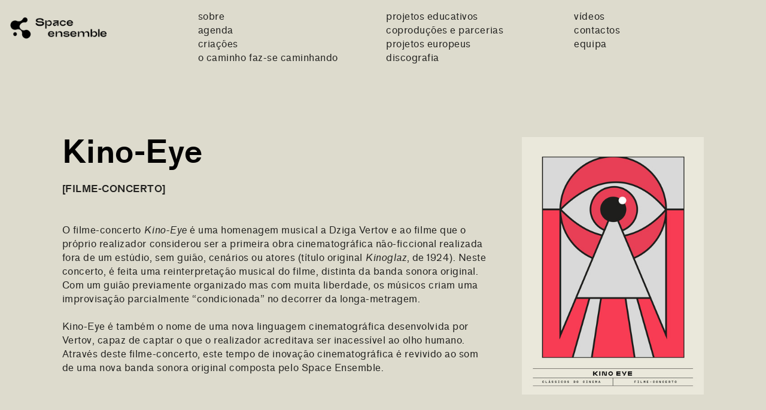

--- FILE ---
content_type: text/html; charset=UTF-8
request_url: https://spaceensemble.net/Kino-Eye
body_size: 39949
content:
<!DOCTYPE html>
<!-- 

        Running on cargo.site

-->
<html lang="en" data-predefined-style="true" data-css-presets="true" data-css-preset data-typography-preset>
	<head>
<script>
				var __cargo_context__ = 'live';
				var __cargo_js_ver__ = 'c=3451682563';
				var __cargo_maint__ = false;
				
				
			</script>
					<meta http-equiv="X-UA-Compatible" content="IE=edge,chrome=1">
		<meta http-equiv="Content-Type" content="text/html; charset=utf-8">
		<meta name="viewport" content="initial-scale=1.0, maximum-scale=1.0, user-scalable=no">
		
			<meta name="robots" content="index,follow">
		<title>Kino-Eye  — Space Ensemble</title>
		<meta name="description" content="Kino-Eye [FILME-CONCERTO] O filme-concerto Kino-Eye é uma homenagem musical a Dziga Vertov e ao filme que o próprio realizador considerou ser a...">
				<meta name="twitter:card" content="summary_large_image">
		<meta name="twitter:title" content="Kino-Eye  — Space Ensemble">
		<meta name="twitter:description" content="Kino-Eye [FILME-CONCERTO] O filme-concerto Kino-Eye é uma homenagem musical a Dziga Vertov e ao filme que o próprio realizador considerou ser a...">
		<meta name="twitter:image" content="https://freight.cargo.site/w/1200/i/575f6882ddd7b186d0582807c7ae9696981fc25c29649e73782aecec5fb9c154/kino-eye.jpg">
		<meta property="og:locale" content="en_US">
		<meta property="og:title" content="Kino-Eye  — Space Ensemble">
		<meta property="og:description" content="Kino-Eye [FILME-CONCERTO] O filme-concerto Kino-Eye é uma homenagem musical a Dziga Vertov e ao filme que o próprio realizador considerou ser a...">
		<meta property="og:url" content="https://spaceensemble.net/Kino-Eye">
		<meta property="og:image" content="https://freight.cargo.site/w/1200/i/575f6882ddd7b186d0582807c7ae9696981fc25c29649e73782aecec5fb9c154/kino-eye.jpg">
		<meta property="og:type" content="website">

		<link rel="preconnect" href="https://static.cargo.site" crossorigin>
		<link rel="preconnect" href="https://freight.cargo.site" crossorigin>
				<link rel="preconnect" href="https://type.cargo.site" crossorigin>

		<!--<link rel="preload" href="https://static.cargo.site/assets/social/IconFont-Regular-0.9.3.woff2" as="font" type="font/woff" crossorigin>-->

		

		<link href="https://freight.cargo.site/t/original/i/c17e41253e63ebbb95f70274d002ad9778c1c8142f4dbcc2097cd40f43c51b73/Asset-1-8.ico" rel="shortcut icon">
		<link href="https://spaceensemble.net/rss" rel="alternate" type="application/rss+xml" title="Space Ensemble feed">

		<link href="https://spaceensemble.net/stylesheet?c=3451682563&1706552225" id="member_stylesheet" rel="stylesheet" type="text/css" />
<style id="">@font-face{font-family:Icons;src:url(https://static.cargo.site/assets/social/IconFont-Regular-0.9.3.woff2);unicode-range:U+E000-E15C,U+F0000,U+FE0E}@font-face{font-family:Icons;src:url(https://static.cargo.site/assets/social/IconFont-Regular-0.9.3.woff2);font-weight:240;unicode-range:U+E000-E15C,U+F0000,U+FE0E}@font-face{font-family:Icons;src:url(https://static.cargo.site/assets/social/IconFont-Regular-0.9.3.woff2);unicode-range:U+E000-E15C,U+F0000,U+FE0E;font-weight:400}@font-face{font-family:Icons;src:url(https://static.cargo.site/assets/social/IconFont-Regular-0.9.3.woff2);unicode-range:U+E000-E15C,U+F0000,U+FE0E;font-weight:600}@font-face{font-family:Icons;src:url(https://static.cargo.site/assets/social/IconFont-Regular-0.9.3.woff2);unicode-range:U+E000-E15C,U+F0000,U+FE0E;font-weight:800}@font-face{font-family:Icons;src:url(https://static.cargo.site/assets/social/IconFont-Regular-0.9.3.woff2);unicode-range:U+E000-E15C,U+F0000,U+FE0E;font-style:italic}@font-face{font-family:Icons;src:url(https://static.cargo.site/assets/social/IconFont-Regular-0.9.3.woff2);unicode-range:U+E000-E15C,U+F0000,U+FE0E;font-weight:200;font-style:italic}@font-face{font-family:Icons;src:url(https://static.cargo.site/assets/social/IconFont-Regular-0.9.3.woff2);unicode-range:U+E000-E15C,U+F0000,U+FE0E;font-weight:400;font-style:italic}@font-face{font-family:Icons;src:url(https://static.cargo.site/assets/social/IconFont-Regular-0.9.3.woff2);unicode-range:U+E000-E15C,U+F0000,U+FE0E;font-weight:600;font-style:italic}@font-face{font-family:Icons;src:url(https://static.cargo.site/assets/social/IconFont-Regular-0.9.3.woff2);unicode-range:U+E000-E15C,U+F0000,U+FE0E;font-weight:800;font-style:italic}body.iconfont-loading,body.iconfont-loading *{color:transparent!important}body{-moz-osx-font-smoothing:grayscale;-webkit-font-smoothing:antialiased;-webkit-text-size-adjust:none}body.no-scroll{overflow:hidden}/*!
 * Content
 */.page{word-wrap:break-word}:focus{outline:0}.pointer-events-none{pointer-events:none}.pointer-events-auto{pointer-events:auto}.pointer-events-none .page_content .audio-player,.pointer-events-none .page_content .shop_product,.pointer-events-none .page_content a,.pointer-events-none .page_content audio,.pointer-events-none .page_content button,.pointer-events-none .page_content details,.pointer-events-none .page_content iframe,.pointer-events-none .page_content img,.pointer-events-none .page_content input,.pointer-events-none .page_content video{pointer-events:auto}.pointer-events-none .page_content *>a,.pointer-events-none .page_content>a{position:relative}s *{text-transform:inherit}#toolset{position:fixed;bottom:10px;right:10px;z-index:8}.mobile #toolset,.template_site_inframe #toolset{display:none}#toolset a{display:block;height:24px;width:24px;margin:0;padding:0;text-decoration:none;background:rgba(0,0,0,.2)}#toolset a:hover{background:rgba(0,0,0,.8)}[data-adminview] #toolset a,[data-adminview] #toolset_admin a{background:rgba(0,0,0,.04);pointer-events:none;cursor:default}#toolset_admin a:active{background:rgba(0,0,0,.7)}#toolset_admin a svg>*{transform:scale(1.1) translate(0,-.5px);transform-origin:50% 50%}#toolset_admin a svg{pointer-events:none;width:100%!important;height:auto!important}#following-container{overflow:auto;-webkit-overflow-scrolling:touch}#following-container iframe{height:100%;width:100%;position:absolute;top:0;left:0;right:0;bottom:0}:root{--following-width:-400px;--following-animation-duration:450ms}@keyframes following-open{0%{transform:translateX(0)}100%{transform:translateX(var(--following-width))}}@keyframes following-open-inverse{0%{transform:translateX(0)}100%{transform:translateX(calc(-1 * var(--following-width)))}}@keyframes following-close{0%{transform:translateX(var(--following-width))}100%{transform:translateX(0)}}@keyframes following-close-inverse{0%{transform:translateX(calc(-1 * var(--following-width)))}100%{transform:translateX(0)}}body.animate-left{animation:following-open var(--following-animation-duration);animation-fill-mode:both;animation-timing-function:cubic-bezier(.24,1,.29,1)}#following-container.animate-left{animation:following-close-inverse var(--following-animation-duration);animation-fill-mode:both;animation-timing-function:cubic-bezier(.24,1,.29,1)}#following-container.animate-left #following-frame{animation:following-close var(--following-animation-duration);animation-fill-mode:both;animation-timing-function:cubic-bezier(.24,1,.29,1)}body.animate-right{animation:following-close var(--following-animation-duration);animation-fill-mode:both;animation-timing-function:cubic-bezier(.24,1,.29,1)}#following-container.animate-right{animation:following-open-inverse var(--following-animation-duration);animation-fill-mode:both;animation-timing-function:cubic-bezier(.24,1,.29,1)}#following-container.animate-right #following-frame{animation:following-open var(--following-animation-duration);animation-fill-mode:both;animation-timing-function:cubic-bezier(.24,1,.29,1)}.slick-slider{position:relative;display:block;-moz-box-sizing:border-box;box-sizing:border-box;-webkit-user-select:none;-moz-user-select:none;-ms-user-select:none;user-select:none;-webkit-touch-callout:none;-khtml-user-select:none;-ms-touch-action:pan-y;touch-action:pan-y;-webkit-tap-highlight-color:transparent}.slick-list{position:relative;display:block;overflow:hidden;margin:0;padding:0}.slick-list:focus{outline:0}.slick-list.dragging{cursor:pointer;cursor:hand}.slick-slider .slick-list,.slick-slider .slick-track{transform:translate3d(0,0,0);will-change:transform}.slick-track{position:relative;top:0;left:0;display:block}.slick-track:after,.slick-track:before{display:table;content:'';width:1px;height:1px;margin-top:-1px;margin-left:-1px}.slick-track:after{clear:both}.slick-loading .slick-track{visibility:hidden}.slick-slide{display:none;float:left;height:100%;min-height:1px}[dir=rtl] .slick-slide{float:right}.content .slick-slide img{display:inline-block}.content .slick-slide img:not(.image-zoom){cursor:pointer}.content .scrub .slick-list,.content .scrub .slick-slide img:not(.image-zoom){cursor:ew-resize}body.slideshow-scrub-dragging *{cursor:ew-resize!important}.content .slick-slide img:not([src]),.content .slick-slide img[src='']{width:100%;height:auto}.slick-slide.slick-loading img{display:none}.slick-slide.dragging img{pointer-events:none}.slick-initialized .slick-slide{display:block}.slick-loading .slick-slide{visibility:hidden}.slick-vertical .slick-slide{display:block;height:auto;border:1px solid transparent}.slick-arrow.slick-hidden{display:none}.slick-arrow{position:absolute;z-index:9;width:0;top:0;height:100%;cursor:pointer;will-change:opacity;-webkit-transition:opacity 333ms cubic-bezier(.4,0,.22,1);transition:opacity 333ms cubic-bezier(.4,0,.22,1)}.slick-arrow.hidden{opacity:0}.slick-arrow svg{position:absolute;width:36px;height:36px;top:0;left:0;right:0;bottom:0;margin:auto;transform:translate(.25px,.25px)}.slick-arrow svg.right-arrow{transform:translate(.25px,.25px) scaleX(-1)}.slick-arrow svg:active{opacity:.75}.slick-arrow svg .arrow-shape{fill:none!important;stroke:#fff;stroke-linecap:square}.slick-arrow svg .arrow-outline{fill:none!important;stroke-width:2.5px;stroke:rgba(0,0,0,.6);stroke-linecap:square}.slick-arrow.slick-next{right:0;text-align:right}.slick-next svg,.wallpaper-navigation .slick-next svg{margin-right:10px}.mobile .slick-next svg{margin-right:10px}.slick-arrow.slick-prev{text-align:left}.slick-prev svg,.wallpaper-navigation .slick-prev svg{margin-left:10px}.mobile .slick-prev svg{margin-left:10px}.loading_animation{display:none;vertical-align:middle;z-index:15;line-height:0;pointer-events:none;border-radius:100%}.loading_animation.hidden{display:none}.loading_animation.pulsing{opacity:0;display:inline-block;animation-delay:.1s;-webkit-animation-delay:.1s;-moz-animation-delay:.1s;animation-duration:12s;animation-iteration-count:infinite;animation:fade-pulse-in .5s ease-in-out;-moz-animation:fade-pulse-in .5s ease-in-out;-webkit-animation:fade-pulse-in .5s ease-in-out;-webkit-animation-fill-mode:forwards;-moz-animation-fill-mode:forwards;animation-fill-mode:forwards}.loading_animation.pulsing.no-delay{animation-delay:0s;-webkit-animation-delay:0s;-moz-animation-delay:0s}.loading_animation div{border-radius:100%}.loading_animation div svg{max-width:100%;height:auto}.loading_animation div,.loading_animation div svg{width:20px;height:20px}.loading_animation.full-width svg{width:100%;height:auto}.loading_animation.full-width.big svg{width:100px;height:100px}.loading_animation div svg>*{fill:#ccc}.loading_animation div{-webkit-animation:spin-loading 12s ease-out;-webkit-animation-iteration-count:infinite;-moz-animation:spin-loading 12s ease-out;-moz-animation-iteration-count:infinite;animation:spin-loading 12s ease-out;animation-iteration-count:infinite}.loading_animation.hidden{display:none}[data-backdrop] .loading_animation{position:absolute;top:15px;left:15px;z-index:99}.loading_animation.position-absolute.middle{top:calc(50% - 10px);left:calc(50% - 10px)}.loading_animation.position-absolute.topleft{top:0;left:0}.loading_animation.position-absolute.middleright{top:calc(50% - 10px);right:1rem}.loading_animation.position-absolute.middleleft{top:calc(50% - 10px);left:1rem}.loading_animation.gray div svg>*{fill:#999}.loading_animation.gray-dark div svg>*{fill:#666}.loading_animation.gray-darker div svg>*{fill:#555}.loading_animation.gray-light div svg>*{fill:#ccc}.loading_animation.white div svg>*{fill:rgba(255,255,255,.85)}.loading_animation.blue div svg>*{fill:#698fff}.loading_animation.inline{display:inline-block;margin-bottom:.5ex}.loading_animation.inline.left{margin-right:.5ex}@-webkit-keyframes fade-pulse-in{0%{opacity:0}50%{opacity:.5}100%{opacity:1}}@-moz-keyframes fade-pulse-in{0%{opacity:0}50%{opacity:.5}100%{opacity:1}}@keyframes fade-pulse-in{0%{opacity:0}50%{opacity:.5}100%{opacity:1}}@-webkit-keyframes pulsate{0%{opacity:1}50%{opacity:0}100%{opacity:1}}@-moz-keyframes pulsate{0%{opacity:1}50%{opacity:0}100%{opacity:1}}@keyframes pulsate{0%{opacity:1}50%{opacity:0}100%{opacity:1}}@-webkit-keyframes spin-loading{0%{transform:rotate(0)}9%{transform:rotate(1050deg)}18%{transform:rotate(-1090deg)}20%{transform:rotate(-1080deg)}23%{transform:rotate(-1080deg)}28%{transform:rotate(-1095deg)}29%{transform:rotate(-1065deg)}34%{transform:rotate(-1080deg)}35%{transform:rotate(-1050deg)}40%{transform:rotate(-1065deg)}41%{transform:rotate(-1035deg)}44%{transform:rotate(-1035deg)}47%{transform:rotate(-2160deg)}50%{transform:rotate(-2160deg)}56%{transform:rotate(45deg)}60%{transform:rotate(45deg)}80%{transform:rotate(6120deg)}100%{transform:rotate(0)}}@keyframes spin-loading{0%{transform:rotate(0)}9%{transform:rotate(1050deg)}18%{transform:rotate(-1090deg)}20%{transform:rotate(-1080deg)}23%{transform:rotate(-1080deg)}28%{transform:rotate(-1095deg)}29%{transform:rotate(-1065deg)}34%{transform:rotate(-1080deg)}35%{transform:rotate(-1050deg)}40%{transform:rotate(-1065deg)}41%{transform:rotate(-1035deg)}44%{transform:rotate(-1035deg)}47%{transform:rotate(-2160deg)}50%{transform:rotate(-2160deg)}56%{transform:rotate(45deg)}60%{transform:rotate(45deg)}80%{transform:rotate(6120deg)}100%{transform:rotate(0)}}[grid-row]{align-items:flex-start;box-sizing:border-box;display:-webkit-box;display:-webkit-flex;display:-ms-flexbox;display:flex;-webkit-flex-wrap:wrap;-ms-flex-wrap:wrap;flex-wrap:wrap}[grid-col]{box-sizing:border-box}[grid-row] [grid-col].empty:after{content:"\0000A0";cursor:text}body.mobile[data-adminview=content-editproject] [grid-row] [grid-col].empty:after{display:none}[grid-col=auto]{-webkit-box-flex:1;-webkit-flex:1;-ms-flex:1;flex:1}[grid-col=x12]{width:100%}[grid-col=x11]{width:50%}[grid-col=x10]{width:33.33%}[grid-col=x9]{width:25%}[grid-col=x8]{width:20%}[grid-col=x7]{width:16.666666667%}[grid-col=x6]{width:14.285714286%}[grid-col=x5]{width:12.5%}[grid-col=x4]{width:11.111111111%}[grid-col=x3]{width:10%}[grid-col=x2]{width:9.090909091%}[grid-col=x1]{width:8.333333333%}[grid-col="1"]{width:8.33333%}[grid-col="2"]{width:16.66667%}[grid-col="3"]{width:25%}[grid-col="4"]{width:33.33333%}[grid-col="5"]{width:41.66667%}[grid-col="6"]{width:50%}[grid-col="7"]{width:58.33333%}[grid-col="8"]{width:66.66667%}[grid-col="9"]{width:75%}[grid-col="10"]{width:83.33333%}[grid-col="11"]{width:91.66667%}[grid-col="12"]{width:100%}body.mobile [grid-responsive] [grid-col]{width:100%;-webkit-box-flex:none;-webkit-flex:none;-ms-flex:none;flex:none}[data-ce-host=true][contenteditable=true] [grid-pad]{pointer-events:none}[data-ce-host=true][contenteditable=true] [grid-pad]>*{pointer-events:auto}[grid-pad="0"]{padding:0}[grid-pad="0.25"]{padding:.125rem}[grid-pad="0.5"]{padding:.25rem}[grid-pad="0.75"]{padding:.375rem}[grid-pad="1"]{padding:.5rem}[grid-pad="1.25"]{padding:.625rem}[grid-pad="1.5"]{padding:.75rem}[grid-pad="1.75"]{padding:.875rem}[grid-pad="2"]{padding:1rem}[grid-pad="2.5"]{padding:1.25rem}[grid-pad="3"]{padding:1.5rem}[grid-pad="3.5"]{padding:1.75rem}[grid-pad="4"]{padding:2rem}[grid-pad="5"]{padding:2.5rem}[grid-pad="6"]{padding:3rem}[grid-pad="7"]{padding:3.5rem}[grid-pad="8"]{padding:4rem}[grid-pad="9"]{padding:4.5rem}[grid-pad="10"]{padding:5rem}[grid-gutter="0"]{margin:0}[grid-gutter="0.5"]{margin:-.25rem}[grid-gutter="1"]{margin:-.5rem}[grid-gutter="1.5"]{margin:-.75rem}[grid-gutter="2"]{margin:-1rem}[grid-gutter="2.5"]{margin:-1.25rem}[grid-gutter="3"]{margin:-1.5rem}[grid-gutter="3.5"]{margin:-1.75rem}[grid-gutter="4"]{margin:-2rem}[grid-gutter="5"]{margin:-2.5rem}[grid-gutter="6"]{margin:-3rem}[grid-gutter="7"]{margin:-3.5rem}[grid-gutter="8"]{margin:-4rem}[grid-gutter="10"]{margin:-5rem}[grid-gutter="12"]{margin:-6rem}[grid-gutter="14"]{margin:-7rem}[grid-gutter="16"]{margin:-8rem}[grid-gutter="18"]{margin:-9rem}[grid-gutter="20"]{margin:-10rem}small{max-width:100%;text-decoration:inherit}img:not([src]),img[src='']{outline:1px solid rgba(177,177,177,.4);outline-offset:-1px;content:url([data-uri])}img.image-zoom{cursor:-webkit-zoom-in;cursor:-moz-zoom-in;cursor:zoom-in}#imprimatur{color:#333;font-size:10px;font-family:-apple-system,BlinkMacSystemFont,"Segoe UI",Roboto,Oxygen,Ubuntu,Cantarell,"Open Sans","Helvetica Neue",sans-serif,"Sans Serif",Icons;/*!System*/position:fixed;opacity:.3;right:-28px;bottom:160px;transform:rotate(270deg);-ms-transform:rotate(270deg);-webkit-transform:rotate(270deg);z-index:8;text-transform:uppercase;color:#999;opacity:.5;padding-bottom:2px;text-decoration:none}.mobile #imprimatur{display:none}bodycopy cargo-link a{font-family:-apple-system,BlinkMacSystemFont,"Segoe UI",Roboto,Oxygen,Ubuntu,Cantarell,"Open Sans","Helvetica Neue",sans-serif,"Sans Serif",Icons;/*!System*/font-size:12px;font-style:normal;font-weight:400;transform:rotate(270deg);text-decoration:none;position:fixed!important;right:-27px;bottom:100px;text-decoration:none;letter-spacing:normal;background:0 0;border:0;border-bottom:0;outline:0}/*! PhotoSwipe Default UI CSS by Dmitry Semenov | photoswipe.com | MIT license */.pswp--has_mouse .pswp__button--arrow--left,.pswp--has_mouse .pswp__button--arrow--right,.pswp__ui{visibility:visible}.pswp--minimal--dark .pswp__top-bar,.pswp__button{background:0 0}.pswp,.pswp__bg,.pswp__container,.pswp__img--placeholder,.pswp__zoom-wrap,.quick-view-navigation{-webkit-backface-visibility:hidden}.pswp__button{cursor:pointer;opacity:1;-webkit-appearance:none;transition:opacity .2s;-webkit-box-shadow:none;box-shadow:none}.pswp__button-close>svg{top:10px;right:10px;margin-left:auto}.pswp--touch .quick-view-navigation{display:none}.pswp__ui{-webkit-font-smoothing:auto;opacity:1;z-index:1550}.quick-view-navigation{will-change:opacity;-webkit-transition:opacity 333ms cubic-bezier(.4,0,.22,1);transition:opacity 333ms cubic-bezier(.4,0,.22,1)}.quick-view-navigation .pswp__group .pswp__button{pointer-events:auto}.pswp__button>svg{position:absolute;width:36px;height:36px}.quick-view-navigation .pswp__group:active svg{opacity:.75}.pswp__button svg .shape-shape{fill:#fff}.pswp__button svg .shape-outline{fill:#000}.pswp__button-prev>svg{top:0;bottom:0;left:10px;margin:auto}.pswp__button-next>svg{top:0;bottom:0;right:10px;margin:auto}.quick-view-navigation .pswp__group .pswp__button-prev{position:absolute;left:0;top:0;width:0;height:100%}.quick-view-navigation .pswp__group .pswp__button-next{position:absolute;right:0;top:0;width:0;height:100%}.quick-view-navigation .close-button,.quick-view-navigation .left-arrow,.quick-view-navigation .right-arrow{transform:translate(.25px,.25px)}.quick-view-navigation .right-arrow{transform:translate(.25px,.25px) scaleX(-1)}.pswp__button svg .shape-outline{fill:transparent!important;stroke:#000;stroke-width:2.5px;stroke-linecap:square}.pswp__button svg .shape-shape{fill:transparent!important;stroke:#fff;stroke-width:1.5px;stroke-linecap:square}.pswp__bg,.pswp__scroll-wrap,.pswp__zoom-wrap{width:100%;position:absolute}.quick-view-navigation .pswp__group .pswp__button-close{margin:0}.pswp__container,.pswp__item,.pswp__zoom-wrap{right:0;bottom:0;top:0;position:absolute;left:0}.pswp__ui--hidden .pswp__button{opacity:.001}.pswp__ui--hidden .pswp__button,.pswp__ui--hidden .pswp__button *{pointer-events:none}.pswp .pswp__ui.pswp__ui--displaynone{display:none}.pswp__element--disabled{display:none!important}/*! PhotoSwipe main CSS by Dmitry Semenov | photoswipe.com | MIT license */.pswp{position:fixed;display:none;height:100%;width:100%;top:0;left:0;right:0;bottom:0;margin:auto;-ms-touch-action:none;touch-action:none;z-index:9999999;-webkit-text-size-adjust:100%;line-height:initial;letter-spacing:initial;outline:0}.pswp img{max-width:none}.pswp--zoom-disabled .pswp__img{cursor:default!important}.pswp--animate_opacity{opacity:.001;will-change:opacity;-webkit-transition:opacity 333ms cubic-bezier(.4,0,.22,1);transition:opacity 333ms cubic-bezier(.4,0,.22,1)}.pswp--open{display:block}.pswp--zoom-allowed .pswp__img{cursor:-webkit-zoom-in;cursor:-moz-zoom-in;cursor:zoom-in}.pswp--zoomed-in .pswp__img{cursor:-webkit-grab;cursor:-moz-grab;cursor:grab}.pswp--dragging .pswp__img{cursor:-webkit-grabbing;cursor:-moz-grabbing;cursor:grabbing}.pswp__bg{left:0;top:0;height:100%;opacity:0;transform:translateZ(0);will-change:opacity}.pswp__scroll-wrap{left:0;top:0;height:100%}.pswp__container,.pswp__zoom-wrap{-ms-touch-action:none;touch-action:none}.pswp__container,.pswp__img{-webkit-user-select:none;-moz-user-select:none;-ms-user-select:none;user-select:none;-webkit-tap-highlight-color:transparent;-webkit-touch-callout:none}.pswp__zoom-wrap{-webkit-transform-origin:left top;-ms-transform-origin:left top;transform-origin:left top;-webkit-transition:-webkit-transform 222ms cubic-bezier(.4,0,.22,1);transition:transform 222ms cubic-bezier(.4,0,.22,1)}.pswp__bg{-webkit-transition:opacity 222ms cubic-bezier(.4,0,.22,1);transition:opacity 222ms cubic-bezier(.4,0,.22,1)}.pswp--animated-in .pswp__bg,.pswp--animated-in .pswp__zoom-wrap{-webkit-transition:none;transition:none}.pswp--hide-overflow .pswp__scroll-wrap,.pswp--hide-overflow.pswp{overflow:hidden}.pswp__img{position:absolute;width:auto;height:auto;top:0;left:0}.pswp__img--placeholder--blank{background:#222}.pswp--ie .pswp__img{width:100%!important;height:auto!important;left:0;top:0}.pswp__ui--idle{opacity:0}.pswp__error-msg{position:absolute;left:0;top:50%;width:100%;text-align:center;font-size:14px;line-height:16px;margin-top:-8px;color:#ccc}.pswp__error-msg a{color:#ccc;text-decoration:underline}.pswp__error-msg{font-family:-apple-system,BlinkMacSystemFont,"Segoe UI",Roboto,Oxygen,Ubuntu,Cantarell,"Open Sans","Helvetica Neue",sans-serif}.quick-view.mouse-down .iframe-item{pointer-events:none!important}.quick-view-caption-positioner{pointer-events:none;width:100%;height:100%}.quick-view-caption-wrapper{margin:auto;position:absolute;bottom:0;left:0;right:0}.quick-view-horizontal-align-left .quick-view-caption-wrapper{margin-left:0}.quick-view-horizontal-align-right .quick-view-caption-wrapper{margin-right:0}[data-quick-view-caption]{transition:.1s opacity ease-in-out;position:absolute;bottom:0;left:0;right:0}.quick-view-horizontal-align-left [data-quick-view-caption]{text-align:left}.quick-view-horizontal-align-right [data-quick-view-caption]{text-align:right}.quick-view-caption{transition:.1s opacity ease-in-out}.quick-view-caption>*{display:inline-block}.quick-view-caption *{pointer-events:auto}.quick-view-caption.hidden{opacity:0}.shop_product .dropdown_wrapper{flex:0 0 100%;position:relative}.shop_product select{appearance:none;-moz-appearance:none;-webkit-appearance:none;outline:0;-webkit-font-smoothing:antialiased;-moz-osx-font-smoothing:grayscale;cursor:pointer;border-radius:0;white-space:nowrap;overflow:hidden!important;text-overflow:ellipsis}.shop_product select.dropdown::-ms-expand{display:none}.shop_product a{cursor:pointer;border-bottom:none;text-decoration:none}.shop_product a.out-of-stock{pointer-events:none}body.audio-player-dragging *{cursor:ew-resize!important}.audio-player{display:inline-flex;flex:1 0 calc(100% - 2px);width:calc(100% - 2px)}.audio-player .button{height:100%;flex:0 0 3.3rem;display:flex}.audio-player .separator{left:3.3rem;height:100%}.audio-player .buffer{width:0%;height:100%;transition:left .3s linear,width .3s linear}.audio-player.seeking .buffer{transition:left 0s,width 0s}.audio-player.seeking{user-select:none;-webkit-user-select:none;cursor:ew-resize}.audio-player.seeking *{user-select:none;-webkit-user-select:none;cursor:ew-resize}.audio-player .bar{overflow:hidden;display:flex;justify-content:space-between;align-content:center;flex-grow:1}.audio-player .progress{width:0%;height:100%;transition:width .3s linear}.audio-player.seeking .progress{transition:width 0s}.audio-player .pause,.audio-player .play{cursor:pointer;height:100%}.audio-player .note-icon{margin:auto 0;order:2;flex:0 1 auto}.audio-player .title{white-space:nowrap;overflow:hidden;text-overflow:ellipsis;pointer-events:none;user-select:none;padding:.5rem 0 .5rem 1rem;margin:auto auto auto 0;flex:0 3 auto;min-width:0;width:100%}.audio-player .total-time{flex:0 1 auto;margin:auto 0}.audio-player .current-time,.audio-player .play-text{flex:0 1 auto;margin:auto 0}.audio-player .stream-anim{user-select:none;margin:auto auto auto 0}.audio-player .stream-anim span{display:inline-block}.audio-player .buffer,.audio-player .current-time,.audio-player .note-svg,.audio-player .play-text,.audio-player .separator,.audio-player .total-time{user-select:none;pointer-events:none}.audio-player .buffer,.audio-player .play-text,.audio-player .progress{position:absolute}.audio-player,.audio-player .bar,.audio-player .button,.audio-player .current-time,.audio-player .note-icon,.audio-player .pause,.audio-player .play,.audio-player .total-time{position:relative}body.mobile .audio-player,body.mobile .audio-player *{-webkit-touch-callout:none}#standalone-admin-frame{border:0;width:400px;position:absolute;right:0;top:0;height:100vh;z-index:99}body[standalone-admin=true] #standalone-admin-frame{transform:translate(0,0)}body[standalone-admin=true] .main_container{width:calc(100% - 400px)}body[standalone-admin=false] #standalone-admin-frame{transform:translate(100%,0)}body[standalone-admin=false] .main_container{width:100%}.toggle_standaloneAdmin{position:fixed;top:0;right:400px;height:40px;width:40px;z-index:999;cursor:pointer;background-color:rgba(0,0,0,.4)}.toggle_standaloneAdmin:active{opacity:.7}body[standalone-admin=false] .toggle_standaloneAdmin{right:0}.toggle_standaloneAdmin *{color:#fff;fill:#fff}.toggle_standaloneAdmin svg{padding:6px;width:100%;height:100%;opacity:.85}body[standalone-admin=false] .toggle_standaloneAdmin #close,body[standalone-admin=true] .toggle_standaloneAdmin #backdropsettings{display:none}.toggle_standaloneAdmin>div{width:100%;height:100%}#admin_toggle_button{position:fixed;top:50%;transform:translate(0,-50%);right:400px;height:36px;width:12px;z-index:999;cursor:pointer;background-color:rgba(0,0,0,.09);padding-left:2px;margin-right:5px}#admin_toggle_button .bar{content:'';background:rgba(0,0,0,.09);position:fixed;width:5px;bottom:0;top:0;z-index:10}#admin_toggle_button:active{background:rgba(0,0,0,.065)}#admin_toggle_button *{color:#fff;fill:#fff}#admin_toggle_button svg{padding:0;width:16px;height:36px;margin-left:1px;opacity:1}#admin_toggle_button svg *{fill:#fff;opacity:1}#admin_toggle_button[data-state=closed] .toggle_admin_close{display:none}#admin_toggle_button[data-state=closed],#admin_toggle_button[data-state=closed] .toggle_admin_open{width:20px;cursor:pointer;margin:0}#admin_toggle_button[data-state=closed] svg{margin-left:2px}#admin_toggle_button[data-state=open] .toggle_admin_open{display:none}select,select *{text-rendering:auto!important}b b{font-weight:inherit}*{-webkit-box-sizing:border-box;-moz-box-sizing:border-box;box-sizing:border-box}customhtml>*{position:relative;z-index:10}body,html{min-height:100vh;margin:0;padding:0}html{touch-action:manipulation;position:relative;background-color:#fff}.main_container{min-height:100vh;width:100%;overflow:hidden}.container{display:-webkit-box;display:-webkit-flex;display:-moz-box;display:-ms-flexbox;display:flex;-webkit-flex-wrap:wrap;-moz-flex-wrap:wrap;-ms-flex-wrap:wrap;flex-wrap:wrap;max-width:100%;width:100%;overflow:visible}.container{align-items:flex-start;-webkit-align-items:flex-start}.page{z-index:2}.page ul li>text-limit{display:block}.content,.content_container,.pinned{-webkit-flex:1 0 auto;-moz-flex:1 0 auto;-ms-flex:1 0 auto;flex:1 0 auto;max-width:100%}.content_container{width:100%}.content_container.full_height{min-height:100vh}.page_background{position:absolute;top:0;left:0;width:100%;height:100%}.page_container{position:relative;overflow:visible;width:100%}.backdrop{position:absolute;top:0;z-index:1;width:100%;height:100%;max-height:100vh}.backdrop>div{position:absolute;top:0;left:0;width:100%;height:100%;-webkit-backface-visibility:hidden;backface-visibility:hidden;transform:translate3d(0,0,0);contain:strict}[data-backdrop].backdrop>div[data-overflowing]{max-height:100vh;position:absolute;top:0;left:0}body.mobile [split-responsive]{display:flex;flex-direction:column}body.mobile [split-responsive] .container{width:100%;order:2}body.mobile [split-responsive] .backdrop{position:relative;height:50vh;width:100%;order:1}body.mobile [split-responsive] [data-auxiliary].backdrop{position:absolute;height:50vh;width:100%;order:1}.page{position:relative;z-index:2}img[data-align=left]{float:left}img[data-align=right]{float:right}[data-rotation]{transform-origin:center center}.content .page_content:not([contenteditable=true]) [data-draggable]{pointer-events:auto!important;backface-visibility:hidden}.preserve-3d{-moz-transform-style:preserve-3d;transform-style:preserve-3d}.content .page_content:not([contenteditable=true]) [data-draggable] iframe{pointer-events:none!important}.dragging-active iframe{pointer-events:none!important}.content .page_content:not([contenteditable=true]) [data-draggable]:active{opacity:1}.content .scroll-transition-fade{transition:transform 1s ease-in-out,opacity .8s ease-in-out}.content .scroll-transition-fade.below-viewport{opacity:0;transform:translateY(40px)}.mobile.full_width .page_container:not([split-layout]) .container_width{width:100%}[data-view=pinned_bottom] .bottom_pin_invisibility{visibility:hidden}.pinned{position:relative;width:100%}.pinned .page_container.accommodate:not(.fixed):not(.overlay){z-index:2}.pinned .page_container.overlay{position:absolute;z-index:4}.pinned .page_container.overlay.fixed{position:fixed}.pinned .page_container.overlay.fixed .page{max-height:100vh;-webkit-overflow-scrolling:touch}.pinned .page_container.overlay.fixed .page.allow-scroll{overflow-y:auto;overflow-x:hidden}.pinned .page_container.overlay.fixed .page.allow-scroll{align-items:flex-start;-webkit-align-items:flex-start}.pinned .page_container .page.allow-scroll::-webkit-scrollbar{width:0;background:0 0;display:none}.pinned.pinned_top .page_container.overlay{left:0;top:0}.pinned.pinned_bottom .page_container.overlay{left:0;bottom:0}div[data-container=set]:empty{margin-top:1px}.thumbnails{position:relative;z-index:1}[thumbnails=grid]{align-items:baseline}[thumbnails=justify] .thumbnail{box-sizing:content-box}[thumbnails][data-padding-zero] .thumbnail{margin-bottom:-1px}[thumbnails=montessori] .thumbnail{pointer-events:auto;position:absolute}[thumbnails] .thumbnail>a{display:block;text-decoration:none}[thumbnails=montessori]{height:0}[thumbnails][data-resizing],[thumbnails][data-resizing] *{cursor:nwse-resize}[thumbnails] .thumbnail .resize-handle{cursor:nwse-resize;width:26px;height:26px;padding:5px;position:absolute;opacity:.75;right:-1px;bottom:-1px;z-index:100}[thumbnails][data-resizing] .resize-handle{display:none}[thumbnails] .thumbnail .resize-handle svg{position:absolute;top:0;left:0}[thumbnails] .thumbnail .resize-handle:hover{opacity:1}[data-can-move].thumbnail .resize-handle svg .resize_path_outline{fill:#fff}[data-can-move].thumbnail .resize-handle svg .resize_path{fill:#000}[thumbnails=montessori] .thumbnail_sizer{height:0;width:100%;position:relative;padding-bottom:100%;pointer-events:none}[thumbnails] .thumbnail img{display:block;min-height:3px;margin-bottom:0}[thumbnails] .thumbnail img:not([src]),img[src=""]{margin:0!important;width:100%;min-height:3px;height:100%!important;position:absolute}[aspect-ratio="1x1"].thumb_image{height:0;padding-bottom:100%;overflow:hidden}[aspect-ratio="4x3"].thumb_image{height:0;padding-bottom:75%;overflow:hidden}[aspect-ratio="16x9"].thumb_image{height:0;padding-bottom:56.25%;overflow:hidden}[thumbnails] .thumb_image{width:100%;position:relative}[thumbnails][thumbnail-vertical-align=top]{align-items:flex-start}[thumbnails][thumbnail-vertical-align=middle]{align-items:center}[thumbnails][thumbnail-vertical-align=bottom]{align-items:baseline}[thumbnails][thumbnail-horizontal-align=left]{justify-content:flex-start}[thumbnails][thumbnail-horizontal-align=middle]{justify-content:center}[thumbnails][thumbnail-horizontal-align=right]{justify-content:flex-end}.thumb_image.default_image>svg{position:absolute;top:0;left:0;bottom:0;right:0;width:100%;height:100%}.thumb_image.default_image{outline:1px solid #ccc;outline-offset:-1px;position:relative}.mobile.full_width [data-view=Thumbnail] .thumbnails_width{width:100%}.content [data-draggable] a:active,.content [data-draggable] img:active{opacity:initial}.content .draggable-dragging{opacity:initial}[data-draggable].draggable_visible{visibility:visible}[data-draggable].draggable_hidden{visibility:hidden}.gallery_card [data-draggable],.marquee [data-draggable]{visibility:inherit}[data-draggable]{visibility:visible;background-color:rgba(0,0,0,.003)}#site_menu_panel_container .image-gallery:not(.initialized){height:0;padding-bottom:100%;min-height:initial}.image-gallery:not(.initialized){min-height:100vh;visibility:hidden;width:100%}.image-gallery .gallery_card img{display:block;width:100%;height:auto}.image-gallery .gallery_card{transform-origin:center}.image-gallery .gallery_card.dragging{opacity:.1;transform:initial!important}.image-gallery:not([image-gallery=slideshow]) .gallery_card iframe:only-child,.image-gallery:not([image-gallery=slideshow]) .gallery_card video:only-child{width:100%;height:100%;top:0;left:0;position:absolute}.image-gallery[image-gallery=slideshow] .gallery_card video[muted][autoplay]:not([controls]),.image-gallery[image-gallery=slideshow] .gallery_card video[muted][data-autoplay]:not([controls]){pointer-events:none}.image-gallery [image-gallery-pad="0"] video:only-child{object-fit:cover;height:calc(100% + 1px)}div.image-gallery>a,div.image-gallery>iframe,div.image-gallery>img,div.image-gallery>video{display:none}[image-gallery-row]{align-items:flex-start;box-sizing:border-box;display:-webkit-box;display:-webkit-flex;display:-ms-flexbox;display:flex;-webkit-flex-wrap:wrap;-ms-flex-wrap:wrap;flex-wrap:wrap}.image-gallery .gallery_card_image{width:100%;position:relative}[data-predefined-style=true] .image-gallery a.gallery_card{display:block;border:none}[image-gallery-col]{box-sizing:border-box}[image-gallery-col=x12]{width:100%}[image-gallery-col=x11]{width:50%}[image-gallery-col=x10]{width:33.33%}[image-gallery-col=x9]{width:25%}[image-gallery-col=x8]{width:20%}[image-gallery-col=x7]{width:16.666666667%}[image-gallery-col=x6]{width:14.285714286%}[image-gallery-col=x5]{width:12.5%}[image-gallery-col=x4]{width:11.111111111%}[image-gallery-col=x3]{width:10%}[image-gallery-col=x2]{width:9.090909091%}[image-gallery-col=x1]{width:8.333333333%}.content .page_content [image-gallery-pad].image-gallery{pointer-events:none}.content .page_content [image-gallery-pad].image-gallery .gallery_card_image>*,.content .page_content [image-gallery-pad].image-gallery .gallery_image_caption{pointer-events:auto}.content .page_content [image-gallery-pad="0"]{padding:0}.content .page_content [image-gallery-pad="0.25"]{padding:.125rem}.content .page_content [image-gallery-pad="0.5"]{padding:.25rem}.content .page_content [image-gallery-pad="0.75"]{padding:.375rem}.content .page_content [image-gallery-pad="1"]{padding:.5rem}.content .page_content [image-gallery-pad="1.25"]{padding:.625rem}.content .page_content [image-gallery-pad="1.5"]{padding:.75rem}.content .page_content [image-gallery-pad="1.75"]{padding:.875rem}.content .page_content [image-gallery-pad="2"]{padding:1rem}.content .page_content [image-gallery-pad="2.5"]{padding:1.25rem}.content .page_content [image-gallery-pad="3"]{padding:1.5rem}.content .page_content [image-gallery-pad="3.5"]{padding:1.75rem}.content .page_content [image-gallery-pad="4"]{padding:2rem}.content .page_content [image-gallery-pad="5"]{padding:2.5rem}.content .page_content [image-gallery-pad="6"]{padding:3rem}.content .page_content [image-gallery-pad="7"]{padding:3.5rem}.content .page_content [image-gallery-pad="8"]{padding:4rem}.content .page_content [image-gallery-pad="9"]{padding:4.5rem}.content .page_content [image-gallery-pad="10"]{padding:5rem}.content .page_content [image-gallery-gutter="0"]{margin:0}.content .page_content [image-gallery-gutter="0.5"]{margin:-.25rem}.content .page_content [image-gallery-gutter="1"]{margin:-.5rem}.content .page_content [image-gallery-gutter="1.5"]{margin:-.75rem}.content .page_content [image-gallery-gutter="2"]{margin:-1rem}.content .page_content [image-gallery-gutter="2.5"]{margin:-1.25rem}.content .page_content [image-gallery-gutter="3"]{margin:-1.5rem}.content .page_content [image-gallery-gutter="3.5"]{margin:-1.75rem}.content .page_content [image-gallery-gutter="4"]{margin:-2rem}.content .page_content [image-gallery-gutter="5"]{margin:-2.5rem}.content .page_content [image-gallery-gutter="6"]{margin:-3rem}.content .page_content [image-gallery-gutter="7"]{margin:-3.5rem}.content .page_content [image-gallery-gutter="8"]{margin:-4rem}.content .page_content [image-gallery-gutter="10"]{margin:-5rem}.content .page_content [image-gallery-gutter="12"]{margin:-6rem}.content .page_content [image-gallery-gutter="14"]{margin:-7rem}.content .page_content [image-gallery-gutter="16"]{margin:-8rem}.content .page_content [image-gallery-gutter="18"]{margin:-9rem}.content .page_content [image-gallery-gutter="20"]{margin:-10rem}[image-gallery=slideshow]:not(.initialized)>*{min-height:1px;opacity:0;min-width:100%}[image-gallery=slideshow][data-constrained-by=height] [image-gallery-vertical-align].slick-track{align-items:flex-start}[image-gallery=slideshow] img.image-zoom:active{opacity:initial}[image-gallery=slideshow].slick-initialized .gallery_card{pointer-events:none}[image-gallery=slideshow].slick-initialized .gallery_card.slick-current{pointer-events:auto}[image-gallery=slideshow] .gallery_card:not(.has_caption){line-height:0}.content .page_content [image-gallery=slideshow].image-gallery>*{pointer-events:auto}.content [image-gallery=slideshow].image-gallery.slick-initialized .gallery_card{overflow:hidden;margin:0;display:flex;flex-flow:row wrap;flex-shrink:0}.content [image-gallery=slideshow].image-gallery.slick-initialized .gallery_card.slick-current{overflow:visible}[image-gallery=slideshow] .gallery_image_caption{opacity:1;transition:opacity .3s;-webkit-transition:opacity .3s;width:100%;margin-left:auto;margin-right:auto;clear:both}[image-gallery-horizontal-align=left] .gallery_image_caption{text-align:left}[image-gallery-horizontal-align=middle] .gallery_image_caption{text-align:center}[image-gallery-horizontal-align=right] .gallery_image_caption{text-align:right}[image-gallery=slideshow][data-slideshow-in-transition] .gallery_image_caption{opacity:0;transition:opacity .3s;-webkit-transition:opacity .3s}[image-gallery=slideshow] .gallery_card_image{width:initial;margin:0;display:inline-block}[image-gallery=slideshow] .gallery_card img{margin:0;display:block}[image-gallery=slideshow][data-exploded]{align-items:flex-start;box-sizing:border-box;display:-webkit-box;display:-webkit-flex;display:-ms-flexbox;display:flex;-webkit-flex-wrap:wrap;-ms-flex-wrap:wrap;flex-wrap:wrap;justify-content:flex-start;align-content:flex-start}[image-gallery=slideshow][data-exploded] .gallery_card{padding:1rem;width:16.666%}[image-gallery=slideshow][data-exploded] .gallery_card_image{height:0;display:block;width:100%}[image-gallery=grid]{align-items:baseline}[image-gallery=grid] .gallery_card.has_caption .gallery_card_image{display:block}[image-gallery=grid] [image-gallery-pad="0"].gallery_card{margin-bottom:-1px}[image-gallery=grid] .gallery_card img{margin:0}[image-gallery=columns] .gallery_card img{margin:0}[image-gallery=justify]{align-items:flex-start}[image-gallery=justify] .gallery_card img{margin:0}[image-gallery=montessori][image-gallery-row]{display:block}[image-gallery=montessori] a.gallery_card,[image-gallery=montessori] div.gallery_card{position:absolute;pointer-events:auto}[image-gallery=montessori][data-can-move] .gallery_card,[image-gallery=montessori][data-can-move] .gallery_card .gallery_card_image,[image-gallery=montessori][data-can-move] .gallery_card .gallery_card_image>*{cursor:move}[image-gallery=montessori]{position:relative;height:0}[image-gallery=freeform] .gallery_card{position:relative}[image-gallery=freeform] [image-gallery-pad="0"].gallery_card{margin-bottom:-1px}[image-gallery-vertical-align]{display:flex;flex-flow:row wrap}[image-gallery-vertical-align].slick-track{display:flex;flex-flow:row nowrap}.image-gallery .slick-list{margin-bottom:-.3px}[image-gallery-vertical-align=top]{align-content:flex-start;align-items:flex-start}[image-gallery-vertical-align=middle]{align-items:center;align-content:center}[image-gallery-vertical-align=bottom]{align-content:flex-end;align-items:flex-end}[image-gallery-horizontal-align=left]{justify-content:flex-start}[image-gallery-horizontal-align=middle]{justify-content:center}[image-gallery-horizontal-align=right]{justify-content:flex-end}.image-gallery[data-resizing],.image-gallery[data-resizing] *{cursor:nwse-resize!important}.image-gallery .gallery_card .resize-handle,.image-gallery .gallery_card .resize-handle *{cursor:nwse-resize!important}.image-gallery .gallery_card .resize-handle{width:26px;height:26px;padding:5px;position:absolute;opacity:.75;right:-1px;bottom:-1px;z-index:10}.image-gallery[data-resizing] .resize-handle{display:none}.image-gallery .gallery_card .resize-handle svg{cursor:nwse-resize!important;position:absolute;top:0;left:0}.image-gallery .gallery_card .resize-handle:hover{opacity:1}[data-can-move].gallery_card .resize-handle svg .resize_path_outline{fill:#fff}[data-can-move].gallery_card .resize-handle svg .resize_path{fill:#000}[image-gallery=montessori] .thumbnail_sizer{height:0;width:100%;position:relative;padding-bottom:100%;pointer-events:none}#site_menu_button{display:block;text-decoration:none;pointer-events:auto;z-index:9;vertical-align:top;cursor:pointer;box-sizing:content-box;font-family:Icons}#site_menu_button.custom_icon{padding:0;line-height:0}#site_menu_button.custom_icon img{width:100%;height:auto}#site_menu_wrapper.disabled #site_menu_button{display:none}#site_menu_wrapper.mobile_only #site_menu_button{display:none}body.mobile #site_menu_wrapper.mobile_only:not(.disabled) #site_menu_button:not(.active){display:block}#site_menu_panel_container[data-type=cargo_menu] #site_menu_panel{display:block;position:fixed;top:0;right:0;bottom:0;left:0;z-index:10;cursor:default}.site_menu{pointer-events:auto;position:absolute;z-index:11;top:0;bottom:0;line-height:0;max-width:400px;min-width:300px;font-size:20px;text-align:left;background:rgba(20,20,20,.95);padding:20px 30px 90px 30px;overflow-y:auto;overflow-x:hidden;display:-webkit-box;display:-webkit-flex;display:-ms-flexbox;display:flex;-webkit-box-orient:vertical;-webkit-box-direction:normal;-webkit-flex-direction:column;-ms-flex-direction:column;flex-direction:column;-webkit-box-pack:start;-webkit-justify-content:flex-start;-ms-flex-pack:start;justify-content:flex-start}body.mobile #site_menu_wrapper .site_menu{-webkit-overflow-scrolling:touch;min-width:auto;max-width:100%;width:100%;padding:20px}#site_menu_wrapper[data-sitemenu-position=bottom-left] #site_menu,#site_menu_wrapper[data-sitemenu-position=top-left] #site_menu{left:0}#site_menu_wrapper[data-sitemenu-position=bottom-right] #site_menu,#site_menu_wrapper[data-sitemenu-position=top-right] #site_menu{right:0}#site_menu_wrapper[data-type=page] .site_menu{right:0;left:0;width:100%;padding:0;margin:0;background:0 0}.site_menu_wrapper.open .site_menu{display:block}.site_menu div{display:block}.site_menu a{text-decoration:none;display:inline-block;color:rgba(255,255,255,.75);max-width:100%;overflow:hidden;white-space:nowrap;text-overflow:ellipsis;line-height:1.4}.site_menu div a.active{color:rgba(255,255,255,.4)}.site_menu div.set-link>a{font-weight:700}.site_menu div.hidden{display:none}.site_menu .close{display:block;position:absolute;top:0;right:10px;font-size:60px;line-height:50px;font-weight:200;color:rgba(255,255,255,.4);cursor:pointer;user-select:none}#site_menu_panel_container .page_container{position:relative;overflow:hidden;background:0 0;z-index:2}#site_menu_panel_container .site_menu_page_wrapper{position:fixed;top:0;left:0;overflow-y:auto;-webkit-overflow-scrolling:touch;height:100%;width:100%;z-index:100}#site_menu_panel_container .site_menu_page_wrapper .backdrop{pointer-events:none}#site_menu_panel_container #site_menu_page_overlay{position:fixed;top:0;right:0;bottom:0;left:0;cursor:default;z-index:1}#shop_button{display:block;text-decoration:none;pointer-events:auto;z-index:9;vertical-align:top;cursor:pointer;box-sizing:content-box;font-family:Icons}#shop_button.custom_icon{padding:0;line-height:0}#shop_button.custom_icon img{width:100%;height:auto}#shop_button.disabled{display:none}.loading[data-loading]{display:none;position:fixed;bottom:8px;left:8px;z-index:100}.new_site_button_wrapper{font-size:1.8rem;font-weight:400;color:rgba(0,0,0,.85);font-family:-apple-system,BlinkMacSystemFont,'Segoe UI',Roboto,Oxygen,Ubuntu,Cantarell,'Open Sans','Helvetica Neue',sans-serif,'Sans Serif',Icons;font-style:normal;line-height:1.4;color:#fff;position:fixed;bottom:0;right:0;z-index:999}body.template_site #toolset{display:none!important}body.mobile .new_site_button{display:none}.new_site_button{display:flex;height:44px;cursor:pointer}.new_site_button .plus{width:44px;height:100%}.new_site_button .plus svg{width:100%;height:100%}.new_site_button .plus svg line{stroke:#000;stroke-width:2px}.new_site_button .plus:after,.new_site_button .plus:before{content:'';width:30px;height:2px}.new_site_button .text{background:#0fce83;display:none;padding:7.5px 15px 7.5px 15px;height:100%;font-size:20px;color:#222}.new_site_button:active{opacity:.8}.new_site_button.show_full .text{display:block}.new_site_button.show_full .plus{display:none}html:not(.admin-wrapper) .template_site #confirm_modal [data-progress] .progress-indicator:after{content:'Generating Site...';padding:7.5px 15px;right:-200px;color:#000}bodycopy svg.marker-overlay,bodycopy svg.marker-overlay *{transform-origin:0 0;-webkit-transform-origin:0 0;box-sizing:initial}bodycopy svg#svgroot{box-sizing:initial}bodycopy svg.marker-overlay{padding:inherit;position:absolute;left:0;top:0;width:100%;height:100%;min-height:1px;overflow:visible;pointer-events:none;z-index:999}bodycopy svg.marker-overlay *{pointer-events:initial}bodycopy svg.marker-overlay text{letter-spacing:initial}bodycopy svg.marker-overlay a{cursor:pointer}.marquee:not(.torn-down){overflow:hidden;width:100%;position:relative;padding-bottom:.25em;padding-top:.25em;margin-bottom:-.25em;margin-top:-.25em;contain:layout}.marquee .marquee_contents{will-change:transform;display:flex;flex-direction:column}.marquee[behavior][direction].torn-down{white-space:normal}.marquee[behavior=bounce] .marquee_contents{display:block;float:left;clear:both}.marquee[behavior=bounce] .marquee_inner{display:block}.marquee[behavior=bounce][direction=vertical] .marquee_contents{width:100%}.marquee[behavior=bounce][direction=diagonal] .marquee_inner:last-child,.marquee[behavior=bounce][direction=vertical] .marquee_inner:last-child{position:relative;visibility:hidden}.marquee[behavior=bounce][direction=horizontal],.marquee[behavior=scroll][direction=horizontal]{white-space:pre}.marquee[behavior=scroll][direction=horizontal] .marquee_contents{display:inline-flex;white-space:nowrap;min-width:100%}.marquee[behavior=scroll][direction=horizontal] .marquee_inner{min-width:100%}.marquee[behavior=scroll] .marquee_inner:first-child{will-change:transform;position:absolute;width:100%;top:0;left:0}.cycle{display:none}</style>
<script type="text/json" data-set="defaults" >{"current_offset":0,"current_page":1,"cargo_url":"spaceensemble","is_domain":true,"is_mobile":false,"is_tablet":false,"is_phone":false,"api_path":"https:\/\/spaceensemble.net\/_api","is_editor":false,"is_template":false,"is_direct_link":true,"direct_link_pid":1923448}</script>
<script type="text/json" data-set="DisplayOptions" >{"user_id":117494,"pagination_count":24,"title_in_project":true,"disable_project_scroll":false,"learning_cargo_seen":true,"resource_url":null,"use_sets":null,"sets_are_clickable":null,"set_links_position":null,"sticky_pages":null,"total_projects":0,"slideshow_responsive":false,"slideshow_thumbnails_header":true,"layout_options":{"content_position":"center_cover","content_width":"100","content_margin":"5","main_margin":"0","text_alignment":"text_left","vertical_position":"vertical_top","bgcolor":"rgb(221, 219, 205)","WebFontConfig":{"cargo":{"families":{"TeX Gyre Heros Condensed":{"variants":["n4","i4","n7","i7"]},"Standard":{"variants":["n4","i4","n7","i7"]},"iA Writer Quattro":{"variants":["n4","i4","n7","i7"]}}},"system":{"families":{"-apple-system":{"variants":["n7","n4"]}}}},"links_orientation":"links_horizontal","viewport_size":"phone","mobile_zoom":"23","mobile_view":"desktop","mobile_padding":"-7.5","mobile_formatting":false,"width_unit":"rem","text_width":"66","is_feed":false,"limit_vertical_images":false,"image_zoom":false,"mobile_images_full_width":true,"responsive_columns":"1","responsive_thumbnails_padding":"0.7","enable_sitemenu":false,"sitemenu_mobileonly":false,"menu_position":"top-left","sitemenu_option":"cargo_menu","responsive_row_height":"75","advanced_padding_enabled":false,"main_margin_top":"0","main_margin_right":"0","main_margin_bottom":"0","main_margin_left":"0","mobile_pages_full_width":true,"scroll_transition":false,"image_full_zoom":false,"quick_view_height":"100","quick_view_width":"100","quick_view_alignment":"quick_view_center_center","advanced_quick_view_padding_enabled":false,"quick_view_padding":"5.8","quick_view_padding_top":"5.8","quick_view_padding_bottom":"5.8","quick_view_padding_left":"5.8","quick_view_padding_right":"5.8","quick_content_alignment":"quick_content_center_center","close_quick_view_on_scroll":true,"show_quick_view_ui":true,"quick_view_bgcolor":"rgba(0, 0, 0, 0.85)","quick_view_caption":false},"element_sort":{"no-group":[{"name":"Navigation","isActive":true},{"name":"Header Text","isActive":true},{"name":"Content","isActive":true},{"name":"Header Image","isActive":false}]},"site_menu_options":{"display_type":"cargo_menu","enable":true,"mobile_only":true,"position":"top-right","single_page_id":"27284552","icon":"\ue131","show_homepage":false,"single_page_url":"Menu","custom_icon":false,"overlay_sitemenu_page":false},"ecommerce_options":{"enable_ecommerce_button":false,"shop_button_position":"top-right","shop_icon":"\ue138","custom_icon":false,"shop_icon_text":"Cart &lt;(#)&gt;","icon":"","enable_geofencing":false,"enabled_countries":["AF","AX","AL","DZ","AS","AD","AO","AI","AQ","AG","AR","AM","AW","AU","AT","AZ","BS","BH","BD","BB","BY","BE","BZ","BJ","BM","BT","BO","BQ","BA","BW","BV","BR","IO","BN","BG","BF","BI","KH","CM","CA","CV","KY","CF","TD","CL","CN","CX","CC","CO","KM","CG","CD","CK","CR","CI","HR","CU","CW","CY","CZ","DK","DJ","DM","DO","EC","EG","SV","GQ","ER","EE","ET","FK","FO","FJ","FI","FR","GF","PF","TF","GA","GM","GE","DE","GH","GI","GR","GL","GD","GP","GU","GT","GG","GN","GW","GY","HT","HM","VA","HN","HK","HU","IS","IN","ID","IR","IQ","IE","IM","IL","IT","JM","JP","JE","JO","KZ","KE","KI","KP","KR","KW","KG","LA","LV","LB","LS","LR","LY","LI","LT","LU","MO","MK","MG","MW","MY","MV","ML","MT","MH","MQ","MR","MU","YT","MX","FM","MD","MC","MN","ME","MS","MA","MZ","MM","NA","NR","NP","NL","NC","NZ","NI","NE","NG","NU","NF","MP","NO","OM","PK","PW","PS","PA","PG","PY","PE","PH","PN","PL","PT","PR","QA","RE","RO","RU","RW","BL","SH","KN","LC","MF","PM","VC","WS","SM","ST","SA","SN","RS","SC","SL","SG","SX","SK","SI","SB","SO","ZA","GS","SS","ES","LK","SD","SR","SJ","SZ","SE","CH","SY","TW","TJ","TZ","TH","TL","TG","TK","TO","TT","TN","TR","TM","TC","TV","UG","UA","AE","GB","US","UM","UY","UZ","VU","VE","VN","VG","VI","WF","EH","YE","ZM","ZW"]}}</script>
<script type="text/json" data-set="Site" >{"id":"117494","direct_link":"https:\/\/spaceensemble.net","display_url":"spaceensemble.net","site_url":"spaceensemble","account_shop_id":null,"has_ecommerce":false,"has_shop":false,"ecommerce_key_public":null,"cargo_spark_button":true,"following_url":null,"website_title":"Space Ensemble","meta_tags":"","meta_description":"","meta_head":"","homepage_id":"19060300","css_url":"https:\/\/spaceensemble.net\/stylesheet","rss_url":"https:\/\/spaceensemble.net\/rss","js_url":"\/_jsapps\/design\/design.js","favicon_url":"https:\/\/freight.cargo.site\/t\/original\/i\/c17e41253e63ebbb95f70274d002ad9778c1c8142f4dbcc2097cd40f43c51b73\/Asset-1-8.ico","home_url":"https:\/\/cargo.site","auth_url":"https:\/\/cargo.site","profile_url":null,"profile_width":0,"profile_height":0,"social_image_url":"https:\/\/freight.cargo.site\/i\/ff12946810988a1ace29e6ce1d532562d155d0e12ead60256314e7a8b81db00c\/simbolos-2.png","social_width":1200,"social_height":1245,"social_description":"Forma\u00e7\u00e3o musical org\u00e2nica e mutante","social_has_image":true,"social_has_description":true,"site_menu_icon":null,"site_menu_has_image":false,"custom_html":"<customhtml><!-- Global Site Tag (gtag.js) - Google Analytics -->\n<script async src=\"https:\/\/www.googletagmanager.com\/gtag\/js?id=GA_TRACKING_ID\"><\/script>\n<script>\n  window.dataLayer = window.dataLayer || [];\n  function gtag(){dataLayer.push(arguments);}\n  gtag('js', new Date());\n\n  gtag('config', 'UA-91179937-1');\n<\/script><\/customhtml>","filter":null,"is_editor":false,"use_hi_res":false,"hiq":null,"progenitor_site":"newcenter","files":[],"resource_url":"spaceensemble.net\/_api\/v0\/site\/117494"}</script>
<script type="text/json" data-set="ScaffoldingData" >{"id":0,"title":"Space Ensemble","project_url":0,"set_id":0,"is_homepage":false,"pin":false,"is_set":true,"in_nav":false,"stack":false,"sort":0,"index":0,"page_count":17,"pin_position":null,"thumbnail_options":null,"pages":[{"id":19060298,"site_id":117494,"project_url":"Header-Desktop","direct_link":"https:\/\/spaceensemble.net\/Header-Desktop","type":"page","title":"Header Desktop","title_no_html":"Header Desktop","tags":"","display":false,"pin":true,"pin_options":{"position":"top","overlay":true,"fixed":true,"exclude_mobile":true,"accommodate":true},"in_nav":false,"is_homepage":false,"backdrop_enabled":false,"is_set":false,"stack":false,"excerpt":"sobre\nagenda\n\n\n\ncria\u00e7\u00f5es\n\n\n \n\n\n\n\no caminho faz-se caminhando\n\t\nprojetos educativos\n\ncoprodu\u00e7\u00f5es e parcerias\n\n\n\nprojetos...","content":"<div grid-row=\"\" grid-pad=\"1\" grid-gutter=\"2\" grid-responsive=\"\">\n\t<div grid-col=\"x9\" grid-pad=\"1\"><a href=\"Homepage-1\" rel=\"history\" class=\"image-link\"><img width=\"893\" height=\"328\" width_o=\"893\" height_o=\"328\" data-src=\"https:\/\/freight.cargo.site\/t\/original\/i\/70b767d3900d509fd14a17c762f9d656737d1501abe4feaf598dca9b15f6dc5c\/logo-software-fatura-02.png\" data-mid=\"105233189\" border=\"0\" data-scale=\"53\"\/><\/a><\/div>\n\t<div grid-col=\"x9\" grid-pad=\"1\"><a href=\"Sobre\" rel=\"history\">sobre<\/a><br><a href=\"Agenda\" rel=\"history\">agenda<\/a><br>\n\n\n<a href=\"Criacoes\" rel=\"history\">cria\u00e7\u00f5es<\/a>\n<br>\n \n\n\n\n\n<a href=\"https:\/\/www.ocaminhofazsecaminhando.pt\/\" target=\"_blank\">o caminho faz-se caminhando<\/a><\/div>\n\t<div grid-col=\"x9\" grid-pad=\"1\">\n<a href=\"Projetos-Educativos\" rel=\"history\">projetos educativos<\/a><br>\n<a href=\"Coproducoes-e-Parcerias\" rel=\"history\">coprodu\u00e7\u00f5es e parcerias<\/a><br>\n\n\n<a href=\"Projetos-Europeus\" rel=\"history\">projetos europeus<\/a><br>\n\n<a href=\"Discografia\" rel=\"history\">discografia<\/a>\n\n\n<br>\n<\/div>\n\t<div grid-col=\"x9\" grid-pad=\"1\"><a href=\"Projetos-Europeus\" rel=\"history\"><\/a><a href=\"Videos\" rel=\"history\">v\u00eddeos<\/a><br>\n\n\n\n\n\n\n\n\n\n\n\n<a href=\"Contactos\" rel=\"history\">contactos<\/a> &nbsp;<br>\n<a href=\"Equipa\" rel=\"history\">equipa<\/a>\n\n<br>\n\n<\/div>\n<\/div>","content_no_html":"\n\t{image 1 scale=\"53\"}\n\tsobreagenda\n\n\ncria\u00e7\u00f5es\n\n \n\n\n\n\no caminho faz-se caminhando\n\t\nprojetos educativos\ncoprodu\u00e7\u00f5es e parcerias\n\n\nprojetos europeus\n\ndiscografia\n\n\n\n\n\tv\u00eddeos\n\n\n\n\n\n\n\n\n\n\n\ncontactos &nbsp;\nequipa\n\n\n\n\n","content_partial_html":"\n\t<a href=\"Homepage-1\" rel=\"history\" class=\"image-link\"><img width=\"893\" height=\"328\" width_o=\"893\" height_o=\"328\" data-src=\"https:\/\/freight.cargo.site\/t\/original\/i\/70b767d3900d509fd14a17c762f9d656737d1501abe4feaf598dca9b15f6dc5c\/logo-software-fatura-02.png\" data-mid=\"105233189\" border=\"0\" data-scale=\"53\"\/><\/a>\n\t<a href=\"Sobre\" rel=\"history\">sobre<\/a><br><a href=\"Agenda\" rel=\"history\">agenda<\/a><br>\n\n\n<a href=\"Criacoes\" rel=\"history\">cria\u00e7\u00f5es<\/a>\n<br>\n \n\n\n\n\n<a href=\"https:\/\/www.ocaminhofazsecaminhando.pt\/\" target=\"_blank\">o caminho faz-se caminhando<\/a>\n\t\n<a href=\"Projetos-Educativos\" rel=\"history\">projetos educativos<\/a><br>\n<a href=\"Coproducoes-e-Parcerias\" rel=\"history\">coprodu\u00e7\u00f5es e parcerias<\/a><br>\n\n\n<a href=\"Projetos-Europeus\" rel=\"history\">projetos europeus<\/a><br>\n\n<a href=\"Discografia\" rel=\"history\">discografia<\/a>\n\n\n<br>\n\n\t<a href=\"Projetos-Europeus\" rel=\"history\"><\/a><a href=\"Videos\" rel=\"history\">v\u00eddeos<\/a><br>\n\n\n\n\n\n\n\n\n\n\n\n<a href=\"Contactos\" rel=\"history\">contactos<\/a> &nbsp;<br>\n<a href=\"Equipa\" rel=\"history\">equipa<\/a>\n\n<br>\n\n\n","thumb":"105233189","thumb_meta":{"thumbnail_crop":{"percentWidth":"100","marginLeft":0,"marginTop":0,"imageModel":{"id":105233189,"project_id":19060298,"image_ref":"{image 1}","name":"logo-software-fatura-02.png","hash":"70b767d3900d509fd14a17c762f9d656737d1501abe4feaf598dca9b15f6dc5c","width":893,"height":328,"sort":1,"exclude_from_backdrop":false,"date_added":"1618338632"},"stored":{"ratio":36.730123180291,"crop_ratio":"16x9"},"cropManuallySet":false}},"thumb_is_visible":false,"sort":0,"index":0,"set_id":0,"page_options":{"using_local_css":true,"local_css":"[local-style=\"19060298\"] .container_width {\n}\n\n[local-style=\"19060298\"] body {\n\tbackground-color: initial \/*!variable_defaults*\/;\n}\n\n[local-style=\"19060298\"] .backdrop {\n}\n\n[local-style=\"19060298\"] .page {\n}\n\n[local-style=\"19060298\"] .page_background {\n\tbackground-color: #dddbcd \/*!page_container_bgcolor*\/;\n}\n\n[local-style=\"19060298\"] .content_padding {\n\tpadding-bottom: 1.6rem \/*!main_margin*\/;\n\tpadding-top: 1.6rem \/*!main_margin*\/;\n\tpadding-left: 1.6rem \/*!main_margin*\/;\n\tpadding-right: 1.6rem \/*!main_margin*\/;\n}\n\n[data-predefined-style=\"true\"] [local-style=\"19060298\"] bodycopy {\n}\n\n[data-predefined-style=\"true\"] [local-style=\"19060298\"] bodycopy a {\n}\n\n[data-predefined-style=\"true\"] [local-style=\"19060298\"] bodycopy a:hover {\n}\n\n[data-predefined-style=\"true\"] [local-style=\"19060298\"] h1 {\n}\n\n[data-predefined-style=\"true\"] [local-style=\"19060298\"] h1 a {\n}\n\n[data-predefined-style=\"true\"] [local-style=\"19060298\"] h1 a:hover {\n}\n\n[data-predefined-style=\"true\"] [local-style=\"19060298\"] h2 {\n}\n\n[data-predefined-style=\"true\"] [local-style=\"19060298\"] h2 a {\n}\n\n[data-predefined-style=\"true\"] [local-style=\"19060298\"] h2 a:hover {\n}\n\n[data-predefined-style=\"true\"] [local-style=\"19060298\"] small {\n}\n\n[data-predefined-style=\"true\"] [local-style=\"19060298\"] small a {\n}\n\n[data-predefined-style=\"true\"] [local-style=\"19060298\"] small a:hover {\n}","local_layout_options":{"split_layout":false,"split_responsive":false,"full_height":false,"advanced_padding_enabled":false,"page_container_bgcolor":"#dddbcd","show_local_thumbs":false,"page_bgcolor":"","main_margin_bottom":"1.6","main_margin":"1.6","main_margin_right":"1.6","main_margin_left":"1.6","main_margin_top":"1.6"},"pin_options":{"position":"top","overlay":true,"fixed":true,"exclude_mobile":true,"accommodate":true}},"set_open":false,"images":[{"id":105233189,"project_id":19060298,"image_ref":"{image 1}","name":"logo-software-fatura-02.png","hash":"70b767d3900d509fd14a17c762f9d656737d1501abe4feaf598dca9b15f6dc5c","width":893,"height":328,"sort":1,"exclude_from_backdrop":false,"date_added":"1618338632"},{"id":105243468,"project_id":19060298,"image_ref":"{image 2}","name":"WhatsApp-Video-2021-04-05-at-20.00.54.gif","hash":"0cae6c1f0c8883c1bb20b43cf64b60899b0b4b41a9c984354ebb8ad00fa555ac","width":480,"height":480,"sort":0,"exclude_from_backdrop":false,"date_added":"1618399203"}],"backdrop":null},{"id":26143985,"site_id":117494,"project_url":"Header-Mobile","direct_link":"https:\/\/spaceensemble.net\/Header-Mobile","type":"page","title":"Header Mobile","title_no_html":"Header Mobile","tags":"","display":false,"pin":true,"pin_options":{"position":"top","overlay":true,"fixed":true,"exclude_mobile":false,"accommodate":true,"exclude_desktop":true},"in_nav":false,"is_homepage":false,"backdrop_enabled":false,"is_set":false,"stack":false,"excerpt":"","content":"<div grid-row=\"\" grid-pad=\"0\" grid-gutter=\"0\" grid-responsive=\"\">\n\t<div grid-col=\"x12\" grid-pad=\"0\"><\/div>\n<\/div><div grid-row=\"\" grid-pad=\"0\" grid-gutter=\"0\" grid-responsive=\"\">\n\t<div grid-col=\"x10\" grid-pad=\"0\"><div class=\"image-gallery\" data-gallery=\"%7B%22mode_id%22%3A4%2C%22gallery_instance_id%22%3A4%2C%22name%22%3A%22Montessori%22%2C%22path%22%3A%22montessori%22%2C%22data%22%3A%7B%22height%22%3A11.019036954087346%2C%22lowest_y%22%3A0%2C%22max_y%22%3A11.019036954087346%2C%22responsive%22%3Afalse%2C%22image_padding%22%3A2%2C%22snap_to_grid%22%3Atrue%2C%22user_interactive%22%3Afalse%2C%22zero_height%22%3Afalse%2C%22mobile_data%22%3A%7B%22columns%22%3A2%2C%22column_size%22%3A11%2C%22image_padding%22%3A1%2C%22mobile_design_path%22%3A%22columns%22%2C%22separate_mobile_view%22%3Atrue%7D%2C%22meta_data%22%3A%7B%220%22%3A%7B%22width%22%3A30%2C%22x%22%3A0%2C%22y%22%3A0%2C%22z%22%3A1%7D%7D%2C%22captions%22%3Atrue%7D%7D\">\n<a rel=\"history\" href=\"Homepage-1\" class=\"image-link\"><img width=\"893\" height=\"328\" width_o=\"893\" height_o=\"328\" data-src=\"https:\/\/freight.cargo.site\/t\/original\/i\/70b767d3900d509fd14a17c762f9d656737d1501abe4feaf598dca9b15f6dc5c\/logo-software-fatura-02.png\" data-mid=\"144354400\" border=\"0\" data-no-zoom=\"true\"\/><\/a>\n<\/div><\/div>\n\t<div grid-col=\"x10\" grid-pad=\"0\"><\/div>\n\t<div grid-col=\"x10\" grid-pad=\"0\"><\/div>\n<\/div>","content_no_html":"\n\t\n\n\t\n{image 1 no-zoom=\"true\"}\n\n\t\n\t\n","content_partial_html":"\n\t\n\n\t\n<a rel=\"history\" href=\"Homepage-1\" class=\"image-link\"><img width=\"893\" height=\"328\" width_o=\"893\" height_o=\"328\" data-src=\"https:\/\/freight.cargo.site\/t\/original\/i\/70b767d3900d509fd14a17c762f9d656737d1501abe4feaf598dca9b15f6dc5c\/logo-software-fatura-02.png\" data-mid=\"144354400\" border=\"0\" data-no-zoom=\"true\"\/><\/a>\n\n\t\n\t\n","thumb":"144354400","thumb_meta":{"thumbnail_crop":{"percentWidth":"100","marginLeft":0,"marginTop":0,"imageModel":{"id":144354400,"project_id":26143985,"image_ref":"{image 1}","name":"logo-software-fatura-02.png","hash":"70b767d3900d509fd14a17c762f9d656737d1501abe4feaf598dca9b15f6dc5c","width":893,"height":328,"sort":1,"exclude_from_backdrop":false,"date_added":"1654172607"},"stored":{"ratio":36.730123180291,"crop_ratio":"16x9"},"cropManuallySet":false}},"thumb_is_visible":false,"sort":1,"index":0,"set_id":0,"page_options":{"using_local_css":true,"local_css":"[local-style=\"26143985\"] .container_width {\n}\n\n[local-style=\"26143985\"] body {\n\tbackground-color: initial \/*!variable_defaults*\/;\n}\n\n[local-style=\"26143985\"] .backdrop {\n}\n\n[local-style=\"26143985\"] .page {\n}\n\n[local-style=\"26143985\"] .page_background {\n\tbackground-color: #dddbcd\/*!page_container_bgcolor*\/;\n}\n\n[local-style=\"26143985\"] .content_padding {\n\tpadding-bottom: 1.5rem \/*!main_margin*\/;\n\tpadding-top: 1.5rem \/*!main_margin*\/;\n\tpadding-left: 1.5rem \/*!main_margin*\/;\n\tpadding-right: 1.5rem \/*!main_margin*\/;\n}\n\n[data-predefined-style=\"true\"] [local-style=\"26143985\"] bodycopy {\n}\n\n[data-predefined-style=\"true\"] [local-style=\"26143985\"] bodycopy a {\n}\n\n[data-predefined-style=\"true\"] [local-style=\"26143985\"] bodycopy a:hover {\n}\n\n[data-predefined-style=\"true\"] [local-style=\"26143985\"] h1 {\n}\n\n[data-predefined-style=\"true\"] [local-style=\"26143985\"] h1 a {\n}\n\n[data-predefined-style=\"true\"] [local-style=\"26143985\"] h1 a:hover {\n}\n\n[data-predefined-style=\"true\"] [local-style=\"26143985\"] h2 {\n}\n\n[data-predefined-style=\"true\"] [local-style=\"26143985\"] h2 a {\n}\n\n[data-predefined-style=\"true\"] [local-style=\"26143985\"] h2 a:hover {\n}\n\n[data-predefined-style=\"true\"] [local-style=\"26143985\"] small {\n}\n\n[data-predefined-style=\"true\"] [local-style=\"26143985\"] small a {\n}\n\n[data-predefined-style=\"true\"] [local-style=\"26143985\"] small a:hover {\n}","local_layout_options":{"split_layout":false,"split_responsive":false,"full_height":false,"advanced_padding_enabled":false,"page_container_bgcolor":"#dddbcd","show_local_thumbs":false,"page_bgcolor":"","main_margin_bottom":"1.5","main_margin":"1.5","main_margin_right":"1.5","main_margin_left":"1.5","main_margin_top":"1.5"},"pin_options":{"position":"top","overlay":true,"fixed":true,"exclude_mobile":false,"accommodate":true,"exclude_desktop":true}},"set_open":false,"images":[{"id":144354400,"project_id":26143985,"image_ref":"{image 1}","name":"logo-software-fatura-02.png","hash":"70b767d3900d509fd14a17c762f9d656737d1501abe4feaf598dca9b15f6dc5c","width":893,"height":328,"sort":1,"exclude_from_backdrop":false,"date_added":"1654172607"},{"id":144354401,"project_id":26143985,"image_ref":"{image 2}","name":"WhatsApp-Video-2021-04-05-at-20.00.54.gif","hash":"0cae6c1f0c8883c1bb20b43cf64b60899b0b4b41a9c984354ebb8ad00fa555ac","width":480,"height":480,"sort":0,"exclude_from_backdrop":false,"date_added":"1654172607"}],"backdrop":null},{"id":19071914,"site_id":117494,"project_url":"Footer","direct_link":"https:\/\/spaceensemble.net\/Footer","type":"page","title":"Footer","title_no_html":"Footer","tags":"","display":false,"pin":true,"pin_options":{"position":"bottom","overlay":true,"fixed":false,"exclude_mobile":true,"accommodate":true},"in_nav":false,"is_homepage":false,"backdrop_enabled":false,"is_set":false,"stack":false,"excerpt":"\ue003\ufe0e  \ue025\ufe0e  \ue021\ufe0e \n\ue020\ufe0e  \ue051\ufe0e  \n\n\nspaceensemble@gmail.com\n\n(+351) 914 624 863\n\n\n\n\n\n\n\n\t\n\nEmpresa apoiada por\u00a0\n\n \u00a0\u00a0 \n\n\n\n\n\n\n\n\n\nspace ensemble \u00a9 todos os...","content":"<div grid-row=\"\" grid-pad=\"0\" grid-gutter=\"0\" grid-responsive=\"\">\n\t<div grid-col=\"3\" grid-pad=\"0\"><font style=\"vertical-align: inherit;\"><font style=\"vertical-align: inherit;\"><small><a href=\"https:\/\/www.facebook.com\/spaceensemble\" target=\"_blank\" class=\"icon-link\"><font style=\"vertical-align: inherit;\"><font style=\"vertical-align: inherit;\">\ue003\ufe0e <\/font><\/font><\/a> <a href=\"https:\/\/www.instagram.com\/spaceensemble\/\" target=\"_blank\" class=\"icon-link\"><font style=\"vertical-align: inherit;\"><font style=\"vertical-align: inherit;\">\ue025\ufe0e <\/font><\/font><\/a> <a href=\"https:\/\/vimeo.com\/spaceensemble\" target=\"_blank\" class=\"icon-link\"><font style=\"vertical-align: inherit;\"><font style=\"vertical-align: inherit;\">\ue021\ufe0e <\/font><\/font><\/a>\n<a href=\"https:\/\/www.youtube.com\/channel\/UCKeAEWVvPMuej6ycNXc9kag\" target=\"_blank\" class=\"icon-link\"><font style=\"vertical-align: inherit;\"><font style=\"vertical-align: inherit;\">\ue020\ufe0e <\/font><\/font><\/a> <a href=\"https:\/\/open.spotify.com\/artist\/6GmlR1QW6Y7jdFksYVILSa?si=_6bLVXVFQfq8-l126mqTjA&amp;nd=1\" target=\"_blank\" class=\"icon-link\"><font style=\"vertical-align: inherit;\"><font style=\"vertical-align: inherit;\">\ue051\ufe0e<\/font><\/font><\/a> <a href=\"https:\/\/spaceensemble.bandcamp.com\/\" target=\"_blank\" class=\"image-link\"><img width=\"150\" height=\"150\" src=\"https:\/\/freight.cargo.site\/w\/100\/q\/75\/i\/f0c4b00272e04c62d82d677019e29164960c9ae8a992adf4cd5fa8afe0f4f130\/bandcamp-2.svg\" style=\"width: 22.1184px; height: 22.1184px;\" data-scale=\"2\" data-icon-mode=\"\"><\/a> <a href=\"https:\/\/music.apple.com\/pt\/artist\/space-ensemble\/1638766986\" target=\"_blank\" class=\"image-link\"><img width=\"150\" height=\"150\" src=\"https:\/\/freight.cargo.site\/w\/100\/q\/75\/i\/2fd4b83098fc9416b4d4f10b162b1d514636db1a3c651f4eb597212626a0be12\/itunes-note.svg\" style=\"width: 22.1184px; height: 22.1184px;\" data-scale=\"2\" data-icon-mode=\"\"><\/a><\/small><\/font><\/font><br>\n\n<font style=\"vertical-align: inherit;\"><font style=\"vertical-align: inherit;\"><font style=\"vertical-align: inherit;\"><font style=\"vertical-align: inherit;\">spaceensemble@gmail.com<\/font><br>\n<font style=\"vertical-align: inherit;\">(+351) 914 624 863<\/font><\/font><\/font><\/font><br><br>\n\n\n<br>\n<\/div>\n\t<div grid-col=\"9\" grid-pad=\"0\">\n\nEmpresa apoiada por&nbsp;<br>\n &nbsp;&nbsp;<img width=\"3218\" height=\"155\" width_o=\"3218\" height_o=\"155\" data-src=\"https:\/\/freight.cargo.site\/t\/original\/i\/9342c313c0dd5362a7f9b09beddac3181bbcd88d68ba2e69857a364e4ee2d428\/Barra_logos_SE24.png\" data-mid=\"218720233\" border=\"0\" \/> <br>\n\n\n\n\n\n\n<font style=\"vertical-align: inherit;\"><font style=\"vertical-align: inherit;\"><font style=\"vertical-align: inherit;\"><\/font><\/font><\/font><\/div>\n<\/div><div style=\"text-align: center;\"><hr>\n<div style=\"text-align: right\"><font style=\"vertical-align: inherit;\"><font style=\"vertical-align: inherit;\">space ensemble \u00a9 todos os direitos reservados<\/font><\/font><\/div><\/div>","content_no_html":"\n\t\ue003\ufe0e  \ue025\ufe0e  \ue021\ufe0e \n\ue020\ufe0e  \ue051\ufe0e  \n\nspaceensemble@gmail.com\n(+351) 914 624 863\n\n\n\n\n\t\n\nEmpresa apoiada por&nbsp;\n &nbsp;&nbsp;{image 15} \n\n\n\n\n\n\n\n\nspace ensemble \u00a9 todos os direitos reservados","content_partial_html":"\n\t<a href=\"https:\/\/www.facebook.com\/spaceensemble\" target=\"_blank\" class=\"icon-link\">\ue003\ufe0e <\/a> <a href=\"https:\/\/www.instagram.com\/spaceensemble\/\" target=\"_blank\" class=\"icon-link\">\ue025\ufe0e <\/a> <a href=\"https:\/\/vimeo.com\/spaceensemble\" target=\"_blank\" class=\"icon-link\">\ue021\ufe0e <\/a>\n<a href=\"https:\/\/www.youtube.com\/channel\/UCKeAEWVvPMuej6ycNXc9kag\" target=\"_blank\" class=\"icon-link\">\ue020\ufe0e <\/a> <a href=\"https:\/\/open.spotify.com\/artist\/6GmlR1QW6Y7jdFksYVILSa?si=_6bLVXVFQfq8-l126mqTjA&amp;nd=1\" target=\"_blank\" class=\"icon-link\">\ue051\ufe0e<\/a> <a href=\"https:\/\/spaceensemble.bandcamp.com\/\" target=\"_blank\" class=\"image-link\"><img width=\"150\" height=\"150\" src=\"https:\/\/freight.cargo.site\/w\/100\/q\/75\/i\/f0c4b00272e04c62d82d677019e29164960c9ae8a992adf4cd5fa8afe0f4f130\/bandcamp-2.svg\" style=\"width: 22.1184px; height: 22.1184px;\" data-scale=\"2\" data-icon-mode=\"\"><\/a> <a href=\"https:\/\/music.apple.com\/pt\/artist\/space-ensemble\/1638766986\" target=\"_blank\" class=\"image-link\"><img width=\"150\" height=\"150\" src=\"https:\/\/freight.cargo.site\/w\/100\/q\/75\/i\/2fd4b83098fc9416b4d4f10b162b1d514636db1a3c651f4eb597212626a0be12\/itunes-note.svg\" style=\"width: 22.1184px; height: 22.1184px;\" data-scale=\"2\" data-icon-mode=\"\"><\/a><br>\n\nspaceensemble@gmail.com<br>\n(+351) 914 624 863<br><br>\n\n\n<br>\n\n\t\n\nEmpresa apoiada por&nbsp;<br>\n &nbsp;&nbsp;<img width=\"3218\" height=\"155\" width_o=\"3218\" height_o=\"155\" data-src=\"https:\/\/freight.cargo.site\/t\/original\/i\/9342c313c0dd5362a7f9b09beddac3181bbcd88d68ba2e69857a364e4ee2d428\/Barra_logos_SE24.png\" data-mid=\"218720233\" border=\"0\" \/> <br>\n\n\n\n\n\n\n\n<hr>\nspace ensemble \u00a9 todos os direitos reservados","thumb":"151093327","thumb_meta":{"thumbnail_crop":{"percentWidth":"100","marginLeft":0,"marginTop":0,"imageModel":{"id":151093327,"project_id":19071914,"image_ref":"{image 1}","name":"itunes-note.svg","hash":"2fd4b83098fc9416b4d4f10b162b1d514636db1a3c651f4eb597212626a0be12","width":150,"height":150,"sort":0,"exclude_from_backdrop":false,"date_added":"1661252386"},"stored":{"ratio":100,"crop_ratio":"16x9"},"cropManuallySet":false}},"thumb_is_visible":false,"sort":2,"index":0,"set_id":0,"page_options":{"using_local_css":true,"local_css":"[local-style=\"19071914\"] .container_width {\n}\n\n[local-style=\"19071914\"] body {\n\tbackground-color: initial \/*!variable_defaults*\/;\n}\n\n[local-style=\"19071914\"] .backdrop {\n}\n\n[local-style=\"19071914\"] .page {\n}\n\n[local-style=\"19071914\"] .page_background {\n\tbackground-color: #dddbcd \/*!page_container_bgcolor*\/;\n}\n\n[local-style=\"19071914\"] .content_padding {\n\tpadding-left: 1.6rem \/*!main_margin*\/;\n\tpadding-right: 1.6rem \/*!main_margin*\/;\n\t;\n\tpadding-top: 1.6rem \/*!main_margin*\/;\n\tpadding-bottom: 1.6rem \/*!main_margin*\/;\n}\n\n[data-predefined-style=\"true\"] [local-style=\"19071914\"] bodycopy {\n\tfont-size: 1.3rem;\n\tline-height: 2;\n}\n\n[data-predefined-style=\"true\"] [local-style=\"19071914\"] bodycopy a {\n}\n\n[data-predefined-style=\"true\"] [local-style=\"19071914\"] bodycopy a:hover {\n}\n\n[data-predefined-style=\"true\"] [local-style=\"19071914\"] h1 {\n}\n\n[data-predefined-style=\"true\"] [local-style=\"19071914\"] h1 a {\n}\n\n[data-predefined-style=\"true\"] [local-style=\"19071914\"] h1 a:hover {\n}\n\n[data-predefined-style=\"true\"] [local-style=\"19071914\"] h2 {\n}\n\n[data-predefined-style=\"true\"] [local-style=\"19071914\"] h2 a {\n}\n\n[data-predefined-style=\"true\"] [local-style=\"19071914\"] h2 a:hover {\n}\n\n[data-predefined-style=\"true\"] [local-style=\"19071914\"] small {\n\tfont-size: 1.8rem;\n\tline-height: 2;\n}\n\n[data-predefined-style=\"true\"] [local-style=\"19071914\"] small a {\n}\n\n[data-predefined-style=\"true\"] [local-style=\"19071914\"] small a:hover {\n}\n\n[local-style=\"19071914\"] .container {\n}","local_layout_options":{"split_layout":false,"split_responsive":false,"full_height":false,"advanced_padding_enabled":false,"page_container_bgcolor":"#dddbcd","show_local_thumbs":false,"page_bgcolor":"","main_margin":"1.6","main_margin_left":"1.6","main_margin_right":"1.6","main_margin_bottom":"1.6","main_margin_top":"1.6"},"pin_options":{"position":"bottom","overlay":true,"fixed":false,"exclude_mobile":true,"accommodate":true}},"set_open":false,"images":[{"id":151093327,"project_id":19071914,"image_ref":"{image 1}","name":"itunes-note.svg","hash":"2fd4b83098fc9416b4d4f10b162b1d514636db1a3c651f4eb597212626a0be12","width":150,"height":150,"sort":0,"exclude_from_backdrop":false,"date_added":"1661252386"},{"id":151093593,"project_id":19071914,"image_ref":"{image 4}","name":"bandcamp-2.svg","hash":"f0c4b00272e04c62d82d677019e29164960c9ae8a992adf4cd5fa8afe0f4f130","width":150,"height":150,"sort":0,"exclude_from_backdrop":false,"date_added":"1661252712"},{"id":164992611,"project_id":19071914,"image_ref":"{image 5}","name":"Logos-dgartes-garantir-cultura-07.png","hash":"bf9a5dee809fadd37d4bab63375a7919eb2a61483b5de7da232f8faebed57417","width":2934,"height":341,"sort":0,"exclude_from_backdrop":false,"date_added":"1673952365"},{"id":164994020,"project_id":19071914,"image_ref":"{image 6}","name":"Logos-dgartes-garantir-cultura-07.png","hash":"83687033b70998a00317d43ce6c930372191242b3606ea0d5cbb2258b9cb05df","width":2485,"height":193,"sort":0,"exclude_from_backdrop":false,"date_added":"1673953323"},{"id":204852602,"project_id":19071914,"image_ref":"{image 7}","name":"insignia_feei.jpg","hash":"497dfa3277b3dcbc46ecf55fcdf37ad5cce49ee18a159634c5dd6ec662c90c63","width":3554,"height":1117,"sort":0,"exclude_from_backdrop":false,"date_added":"1708187352"},{"id":204852714,"project_id":19071914,"image_ref":"{image 8}","name":"insgniaUE---FEEI.jpg","hash":"a568e532c738058f51596f3f83c27f69180b33ecc14837603eec793d3e182bf2","width":2004,"height":701,"sort":0,"exclude_from_backdrop":false,"date_added":"1708187404"},{"id":204852762,"project_id":19071914,"image_ref":"{image 10}","name":"principal_trans_2.png","hash":"500a4996825edaec6a5c134d157020fcaa226a1cdf384318b7bd813be7d688e6","width":3251,"height":666,"sort":0,"exclude_from_backdrop":false,"date_added":"1708187580"},{"id":204852802,"project_id":19071914,"image_ref":"{image 11}","name":"Logo_Portugal_2020_Cores.png","hash":"d0ecf2962e91ef768b04b46a8a7cf65250c84b80508f8a6052c5bb18cecb2c4b","width":1589,"height":485,"sort":0,"exclude_from_backdrop":false,"date_added":"1708187691"},{"id":212426935,"project_id":19071914,"image_ref":"{image 12}","name":"uniao-europeia.7dbffe2.png","hash":"53caf2b8ac49834cd6b36ee3fe3a16dd7632fe3fa9b1d49532066cc1276be8e1","width":400,"height":200,"sort":0,"exclude_from_backdrop":false,"date_added":"1717685514"},{"id":212426999,"project_id":19071914,"image_ref":"{image 13}","name":"uniao-europeia.7dbffe2-copia.png","hash":"f055f5665b4af657977cf2fe848c278f5f04858fa3abadb71b922bc29d2d1277","width":340,"height":103,"sort":0,"exclude_from_backdrop":false,"date_added":"1717685671"},{"id":218720233,"project_id":19071914,"image_ref":"{image 15}","name":"Barra_logos_SE24.png","hash":"9342c313c0dd5362a7f9b09beddac3181bbcd88d68ba2e69857a364e4ee2d428","width":3218,"height":155,"sort":0,"exclude_from_backdrop":false,"date_added":"1727340156"}],"backdrop":null},{"id":29698106,"site_id":117494,"project_url":"Footer-Mobile","direct_link":"https:\/\/spaceensemble.net\/Footer-Mobile","type":"page","title":"Footer Mobile","title_no_html":"Footer Mobile","tags":"","display":false,"pin":true,"pin_options":{"position":"bottom","overlay":true,"fixed":false,"exclude_mobile":false,"accommodate":true,"exclude_desktop":true},"in_nav":false,"is_homepage":false,"backdrop_enabled":false,"is_set":false,"stack":false,"excerpt":"\ue003\ufe0e \ue025\ufe0e \ue021\ufe0e \ue020\ufe0e \ue051\ufe0e  \n\t\nspaceensemble@gmail.com | (+351) 914 624 863\n\t\n\tspace ensemble \u00a9 todos os direitos reservados","content":"<div grid-row=\"\" grid-pad=\"1\" grid-gutter=\"2\" grid-responsive=\"\">\n\t<div grid-col=\"x9\" grid-pad=\"1\"><div style=\"text-align: center\"><font style=\"vertical-align: inherit;\"><font style=\"vertical-align: inherit;\"><small><a href=\"https:\/\/www.facebook.com\/spaceensemble\" target=\"_blank\" class=\"icon-link\">\ue003\ufe0e<\/a> <a href=\"https:\/\/www.instagram.com\/spaceensemble\/\" target=\"_blank\" class=\"icon-link\">\ue025\ufe0e<\/a> <a href=\"https:\/\/vimeo.com\/spaceensemble\" target=\"_blank\" class=\"icon-link\">\ue021\ufe0e<\/a> <a href=\"https:\/\/www.youtube.com\/channel\/UCKeAEWVvPMuej6ycNXc9kag\" target=\"_blank\" class=\"icon-link\">\ue020\ufe0e<\/a> <a href=\"https:\/\/open.spotify.com\/artist\/6GmlR1QW6Y7jdFksYVILSa?si=_6bLVXVFQfq8-l126mqTjA&amp;nd=1\" target=\"_blank\" class=\"icon-link\">\ue051\ufe0e<\/a> <a href=\"https:\/\/spaceensemble.bandcamp.com\/\" target=\"_blank\" class=\"image-link\"><img width=\"150\" height=\"150\" src=\"https:\/\/freight.cargo.site\/w\/100\/q\/75\/i\/f0c4b00272e04c62d82d677019e29164960c9ae8a992adf4cd5fa8afe0f4f130\/bandcamp-2.svg\" style=\"width: 18.8846px; height: 18.8846px;\" data-scale=\"2\" data-no-zoom=\"\" data-icon-mode=\"\"><\/a> <a href=\"https:\/\/music.apple.com\/pt\/artist\/space-ensemble\/1638766986\" target=\"_blank\" class=\"image-link\"><img width=\"150\" height=\"150\" src=\"https:\/\/freight.cargo.site\/w\/100\/q\/75\/i\/2fd4b83098fc9416b4d4f10b162b1d514636db1a3c651f4eb597212626a0be12\/itunes-note.svg\" style=\"width: 18.8846px; height: 18.8846px;\" data-scale=\"2\" data-no-zoom=\"\" data-icon-mode=\"\"><\/a><\/small><\/font><\/font><\/div><\/div>\n\t<div grid-col=\"x9\" grid-pad=\"1\"><div style=\"text-align: center;\">\n<font style=\"vertical-align: inherit;\"><font style=\"vertical-align: inherit;\">spaceensemble@gmail.com | (+351) 914 624 863<\/font><\/font><\/div><\/div>\n\t<div grid-col=\"x9\" grid-pad=\"1\" class=\"\"><img width=\"2485\" height=\"193\" width_o=\"2485\" height_o=\"193\" data-src=\"https:\/\/freight.cargo.site\/t\/original\/i\/5922435cb92a6ef91d19d798d7029b970a641b1baa6c5890dd269f3927f18ca4\/Logos-dgartes-garantir-cultura-07.png\" data-mid=\"164998950\" border=\"0\" \/><\/div>\n\t<div grid-col=\"x9\" grid-pad=\"1\"><div style=\"text-align: center\">space ensemble \u00a9 todos os direitos reservados<\/div><\/div>\n<\/div>","content_no_html":"\n\t\ue003\ufe0e \ue025\ufe0e \ue021\ufe0e \ue020\ufe0e \ue051\ufe0e  \n\t\nspaceensemble@gmail.com | (+351) 914 624 863\n\t{image 5}\n\tspace ensemble \u00a9 todos os direitos reservados\n","content_partial_html":"\n\t<a href=\"https:\/\/www.facebook.com\/spaceensemble\" target=\"_blank\" class=\"icon-link\">\ue003\ufe0e<\/a> <a href=\"https:\/\/www.instagram.com\/spaceensemble\/\" target=\"_blank\" class=\"icon-link\">\ue025\ufe0e<\/a> <a href=\"https:\/\/vimeo.com\/spaceensemble\" target=\"_blank\" class=\"icon-link\">\ue021\ufe0e<\/a> <a href=\"https:\/\/www.youtube.com\/channel\/UCKeAEWVvPMuej6ycNXc9kag\" target=\"_blank\" class=\"icon-link\">\ue020\ufe0e<\/a> <a href=\"https:\/\/open.spotify.com\/artist\/6GmlR1QW6Y7jdFksYVILSa?si=_6bLVXVFQfq8-l126mqTjA&amp;nd=1\" target=\"_blank\" class=\"icon-link\">\ue051\ufe0e<\/a> <a href=\"https:\/\/spaceensemble.bandcamp.com\/\" target=\"_blank\" class=\"image-link\"><img width=\"150\" height=\"150\" src=\"https:\/\/freight.cargo.site\/w\/100\/q\/75\/i\/f0c4b00272e04c62d82d677019e29164960c9ae8a992adf4cd5fa8afe0f4f130\/bandcamp-2.svg\" style=\"width: 18.8846px; height: 18.8846px;\" data-scale=\"2\" data-no-zoom=\"\" data-icon-mode=\"\"><\/a> <a href=\"https:\/\/music.apple.com\/pt\/artist\/space-ensemble\/1638766986\" target=\"_blank\" class=\"image-link\"><img width=\"150\" height=\"150\" src=\"https:\/\/freight.cargo.site\/w\/100\/q\/75\/i\/2fd4b83098fc9416b4d4f10b162b1d514636db1a3c651f4eb597212626a0be12\/itunes-note.svg\" style=\"width: 18.8846px; height: 18.8846px;\" data-scale=\"2\" data-no-zoom=\"\" data-icon-mode=\"\"><\/a>\n\t\nspaceensemble@gmail.com | (+351) 914 624 863\n\t<img width=\"2485\" height=\"193\" width_o=\"2485\" height_o=\"193\" data-src=\"https:\/\/freight.cargo.site\/t\/original\/i\/5922435cb92a6ef91d19d798d7029b970a641b1baa6c5890dd269f3927f18ca4\/Logos-dgartes-garantir-cultura-07.png\" data-mid=\"164998950\" border=\"0\" \/>\n\tspace ensemble \u00a9 todos os direitos reservados\n","thumb":"164847226","thumb_meta":{"thumbnail_crop":{"percentWidth":"100","marginLeft":0,"marginTop":0,"imageModel":{"id":164847226,"project_id":29698106,"image_ref":"{image 1}","name":"itunes-note.svg","hash":"2fd4b83098fc9416b4d4f10b162b1d514636db1a3c651f4eb597212626a0be12","width":150,"height":150,"sort":0,"exclude_from_backdrop":false,"date_added":1673865192},"stored":{"ratio":100,"crop_ratio":"16x9"},"cropManuallySet":false}},"thumb_is_visible":false,"sort":3,"index":0,"set_id":0,"page_options":{"using_local_css":true,"local_css":"[local-style=\"29698106\"] .container_width {\n}\n\n[local-style=\"29698106\"] body {\n\tbackground-color: initial \/*!variable_defaults*\/;\n}\n\n[local-style=\"29698106\"] .backdrop {\n}\n\n[local-style=\"29698106\"] .page {\n}\n\n[local-style=\"29698106\"] .page_background {\n\tbackground-color: #dddbcd \/*!page_container_bgcolor*\/;\n}\n\n[local-style=\"29698106\"] .content_padding {\n\tpadding-left: 1.6rem \/*!main_margin*\/;\n\tpadding-right: 1.6rem \/*!main_margin*\/;\n\tpadding-top: 5rem \/*!main_margin*\/;\n\tpadding-bottom: 5rem \/*!main_margin*\/;\n}\n\n[data-predefined-style=\"true\"] [local-style=\"29698106\"] bodycopy {\n\tfont-size: 1.3rem;\n\tline-height: 2;\n}\n\n[data-predefined-style=\"true\"] [local-style=\"29698106\"] bodycopy a {\n}\n\n[data-predefined-style=\"true\"] [local-style=\"29698106\"] bodycopy a:hover {\n}\n\n[data-predefined-style=\"true\"] [local-style=\"29698106\"] h1 {\n}\n\n[data-predefined-style=\"true\"] [local-style=\"29698106\"] h1 a {\n}\n\n[data-predefined-style=\"true\"] [local-style=\"29698106\"] h1 a:hover {\n}\n\n[data-predefined-style=\"true\"] [local-style=\"29698106\"] h2 {\n}\n\n[data-predefined-style=\"true\"] [local-style=\"29698106\"] h2 a {\n}\n\n[data-predefined-style=\"true\"] [local-style=\"29698106\"] h2 a:hover {\n}\n\n[data-predefined-style=\"true\"] [local-style=\"29698106\"] small {\n\tfont-size: 1.8rem;\n\tline-height: 2;\n}\n\n[data-predefined-style=\"true\"] [local-style=\"29698106\"] small a {\n}\n\n[data-predefined-style=\"true\"] [local-style=\"29698106\"] small a:hover {\n}\n\n[local-style=\"29698106\"] .container {\n}","local_layout_options":{"split_layout":false,"split_responsive":false,"full_height":false,"advanced_padding_enabled":true,"page_container_bgcolor":"#dddbcd","show_local_thumbs":false,"page_bgcolor":"","main_margin":"1.6","main_margin_left":"1.6","main_margin_right":"1.6","main_margin_top":"5","main_margin_bottom":"5"},"pin_options":{"position":"bottom","overlay":true,"fixed":false,"exclude_mobile":false,"accommodate":true,"exclude_desktop":true}},"set_open":false,"images":[{"id":164847226,"project_id":29698106,"image_ref":"{image 1}","name":"itunes-note.svg","hash":"2fd4b83098fc9416b4d4f10b162b1d514636db1a3c651f4eb597212626a0be12","width":150,"height":150,"sort":0,"exclude_from_backdrop":false,"date_added":"1673865192"},{"id":164847227,"project_id":29698106,"image_ref":"{image 4}","name":"bandcamp-2.svg","hash":"f0c4b00272e04c62d82d677019e29164960c9ae8a992adf4cd5fa8afe0f4f130","width":150,"height":150,"sort":0,"exclude_from_backdrop":false,"date_added":"1673865192"},{"id":164998950,"project_id":29698106,"image_ref":"{image 5}","name":"Logos-dgartes-garantir-cultura-07.png","hash":"5922435cb92a6ef91d19d798d7029b970a641b1baa6c5890dd269f3927f18ca4","width":2485,"height":193,"sort":0,"exclude_from_backdrop":false,"date_added":"1673956015"}],"backdrop":null},{"id":19060300,"title":"Homepage","project_url":"Homepage-1","set_id":0,"is_homepage":true,"pin":false,"is_set":true,"in_nav":false,"stack":true,"sort":4,"index":0,"page_count":1,"pin_position":null,"thumbnail_options":null,"pages":[{"id":19075916,"site_id":117494,"project_url":"home-page","direct_link":"https:\/\/spaceensemble.net\/home-page","type":"page","title":"home page","title_no_html":"home page","tags":"","display":true,"pin":false,"pin_options":{"position":"top","overlay":true},"in_nav":false,"is_homepage":false,"backdrop_enabled":true,"is_set":false,"stack":false,"excerpt":"\u00a0 \u00a0 \u00a0 \u00a0","content":"<a href=\"About\" rel=\"history\">&nbsp; &nbsp; &nbsp; &nbsp;<\/a>","content_no_html":"&nbsp; &nbsp; &nbsp; &nbsp;","content_partial_html":"<a href=\"About\" rel=\"history\">&nbsp; &nbsp; &nbsp; &nbsp;<\/a>","thumb":"105244109","thumb_meta":{"thumbnail_crop":{"percentWidth":"100","marginLeft":0,"marginTop":0,"imageModel":{"id":105244109,"project_id":19075916,"image_ref":"{image 1}","name":"WhatsApp-Video-2021-04-05-at-20.00.54.gif","hash":"0cae6c1f0c8883c1bb20b43cf64b60899b0b4b41a9c984354ebb8ad00fa555ac","width":480,"height":480,"sort":0,"exclude_from_backdrop":false,"date_added":"1618399203"},"stored":{"ratio":100,"crop_ratio":"16x9"},"cropManuallySet":false}},"thumb_is_visible":false,"sort":5,"index":0,"set_id":19060300,"page_options":{"using_local_css":true,"local_css":"[local-style=\"19075916\"] .container_width {\n}\n\n[local-style=\"19075916\"] body {\n\tbackground-color: initial \/*!variable_defaults*\/;\n}\n\n[local-style=\"19075916\"] .backdrop {\n}\n\n[local-style=\"19075916\"] .page {\n\tmin-height: 100vh \/*!page_height_100vh*\/;\n}\n\n[local-style=\"19075916\"] .page_background {\n\tbackground-color: rgb(221, 219, 205) \/*!page_container_bgcolor*\/;\n}\n\n[local-style=\"19075916\"] .content_padding {\n\tpadding-top: 0.2rem \/*!main_margin*\/;\n\tpadding-left: 0.2rem \/*!main_margin*\/;\n\tpadding-right: 0.2rem \/*!main_margin*\/;\n}\n\n[data-predefined-style=\"true\"] [local-style=\"19075916\"] bodycopy {\n\tline-height: 1.6;\n}\n\n[data-predefined-style=\"true\"] [local-style=\"19075916\"] bodycopy a {\n}\n\n[data-predefined-style=\"true\"] [local-style=\"19075916\"] bodycopy a:hover {\n}\n\n[data-predefined-style=\"true\"] [local-style=\"19075916\"] h1 {\n\tfont-size: 2.8rem;\n\tline-height: 1.3;\n}\n\n[data-predefined-style=\"true\"] [local-style=\"19075916\"] h1 a {\n}\n\n[data-predefined-style=\"true\"] [local-style=\"19075916\"] h1 a:hover {\n}\n\n[data-predefined-style=\"true\"] [local-style=\"19075916\"] h2 {\n}\n\n[data-predefined-style=\"true\"] [local-style=\"19075916\"] h2 a {\n}\n\n[data-predefined-style=\"true\"] [local-style=\"19075916\"] h2 a:hover {\n}\n\n[data-predefined-style=\"true\"] [local-style=\"19075916\"] small {\n\tfont-size: 1.5rem;\n}\n\n[data-predefined-style=\"true\"] [local-style=\"19075916\"] small a {\n}\n\n[data-predefined-style=\"true\"] [local-style=\"19075916\"] small a:hover {\n}\n\n[local-style=\"19075916\"] .container {\n\talign-items: center \/*!vertical_middle*\/;\n\t-webkit-align-items: center \/*!vertical_middle*\/;\n\ttext-align: center \/*!text_center*\/;\n}","local_layout_options":{"split_layout":false,"split_responsive":false,"full_height":true,"advanced_padding_enabled":true,"page_container_bgcolor":"rgb(221, 219, 205)","show_local_thumbs":false,"page_bgcolor":"","main_margin":"0.2","main_margin_top":"0.2","main_margin_right":"0.2","main_margin_left":"0.2","vertical_position":"vertical_middle","text_alignment":"text_center"},"pin_options":{"position":"top","overlay":true},"thumbnail_options":{"show_local_thumbs":false}},"set_open":false,"images":[{"id":105244109,"project_id":19075916,"image_ref":"{image 1}","name":"WhatsApp-Video-2021-04-05-at-20.00.54.gif","hash":"0cae6c1f0c8883c1bb20b43cf64b60899b0b4b41a9c984354ebb8ad00fa555ac","width":480,"height":480,"sort":0,"exclude_from_backdrop":false,"date_added":"1618399203"},{"id":105646585,"project_id":19075916,"image_ref":"{image 2}","name":"space_highquality.gif","hash":"9b978d5ee0c0ee1f4fb23d86d6a06897c4ed423f18757de9ebeb39ec6b14bd43","width":1920,"height":1280,"sort":0,"exclude_from_backdrop":false,"date_added":"1618778162"},{"id":105787579,"project_id":19075916,"image_ref":"{image 3}","name":"Untitled-1.jpg","hash":"a3fad1d9492b6f859f664219167ab4cb18ed31165b071cc77f3311b77fc40d6b","width":1366,"height":768,"sort":0,"exclude_from_backdrop":false,"date_added":"1618875809"},{"id":105977125,"project_id":19075916,"image_ref":"{image 4}","name":"logo-software-fatura-02.png","hash":"aa8ebd13c9a95a18709a5fa11ed1c6636652844fab745004451e1c7c865a8980","width":893,"height":328,"sort":0,"exclude_from_backdrop":false,"date_added":"1619012844"},{"id":147665179,"project_id":19075916,"image_ref":"{image 9}","name":"space-ensemble_gif.gif","hash":"ebb2e26130c2f427ff3f836df6b9a8b711c0a1adb2a2ca56d32513164553446c","width":1080,"height":1080,"sort":0,"exclude_from_backdrop":false,"date_added":"1657627929"},{"id":165810488,"project_id":19075916,"image_ref":"{image 10}","name":"space-ensemble_gif-2.gif","hash":"290fe4490e49698338dfabfb6712b0aebe19436c26a53520b891fa22bc6d2a1e","width":864,"height":582,"sort":0,"exclude_from_backdrop":false,"date_added":"1674562276"}],"backdrop":{"id":3128931,"site_id":117494,"page_id":19075916,"backdrop_id":3,"backdrop_path":"wallpaper","is_active":true,"data":{"scale_option":"contain","repeat_image":false,"image_alignment":"image_center_center","margin":45,"pattern_size":50,"limit_size":false,"overlay_color":"transparent","bg_color":"transparent","cycle_images":false,"autoplay":true,"slideshow_transition":"slide","transition_timeout":2.5,"transition_duration":1,"randomize":false,"arrow_navigation":false,"focus_object":"{}","backdrop_viewport_lock":true,"use_image_focus":"false","image":"165810488","requires_webgl":"false"}}}]},{"id":29845438,"title":"Sobre","project_url":"Sobre","set_id":0,"is_homepage":false,"pin":false,"is_set":true,"in_nav":true,"stack":true,"sort":6,"index":1,"page_count":2,"pin_position":null,"thumbnail_options":null,"pages":[]},{"id":29866725,"title":"About","project_url":"About","set_id":0,"is_homepage":false,"pin":false,"is_set":true,"in_nav":false,"stack":true,"sort":9,"index":2,"page_count":2,"pin_position":null,"thumbnail_options":null,"pages":[]},{"id":26661197,"title":"Equipa","project_url":"Equipa","set_id":0,"is_homepage":false,"pin":false,"is_set":true,"in_nav":true,"stack":true,"sort":16,"index":4,"page_count":20,"pin_position":null,"thumbnail_options":null,"pages":[]},{"id":19060303,"title":"Pages","project_url":"Pages-1","set_id":0,"is_homepage":false,"pin":false,"is_set":true,"in_nav":false,"stack":false,"sort":40,"index":5,"page_count":1,"pin_position":null,"thumbnail_options":null,"pages":[]},{"id":26710899,"title":"Projetos Educativos","project_url":"Projetos-Educativos","set_id":0,"is_homepage":false,"pin":false,"is_set":true,"in_nav":true,"stack":true,"sort":48,"index":6,"page_count":4,"pin_position":null,"thumbnail_options":null,"pages":[]},{"id":31498210,"title":"Projetos Europeus","project_url":"Projetos-Europeus","set_id":0,"is_homepage":false,"pin":false,"is_set":true,"in_nav":true,"stack":true,"sort":53,"index":7,"page_count":3,"pin_position":null,"thumbnail_options":null,"pages":[]},{"id":1923427,"title":"Programas","project_url":"Programas","set_id":0,"is_homepage":false,"pin":false,"is_set":true,"in_nav":false,"stack":false,"sort":57,"index":8,"page_count":21,"pin_position":null,"thumbnail_options":null,"pages":[{"id":1923448,"site_id":117494,"project_url":"Kino-Eye","direct_link":"https:\/\/spaceensemble.net\/Kino-Eye","type":"page","title":"Kino-Eye ","title_no_html":"Kino-Eye ","tags":"Dziga Vertov","display":true,"pin":false,"pin_options":null,"in_nav":false,"is_homepage":false,"backdrop_enabled":false,"is_set":false,"stack":false,"excerpt":"Kino-Eye\n\n[FILME-CONCERTO]\n\n\n\n\n\n\n\n\n\n\nO filme-concerto Kino-Eye \u00e9 uma homenagem musical a Dziga Vertov e ao filme que o pr\u00f3prio realizador considerou ser a...","content":"<div grid-row=\"\" grid-pad=\"0\" grid-gutter=\"0\" grid-responsive=\"\">\n\t<div grid-col=\"8\" grid-pad=\"0\"><h1><b>Kino-Eye<\/b><\/h1><br>\n<b>[FILME-CONCERTO]<\/b>\n\n\n<br>\n<br>\n<br>\n\n\nO filme-concerto<i> Kino-Eye<\/i> \u00e9 uma homenagem musical a Dziga Vertov e ao filme que o pr\u00f3prio realizador considerou ser a primeira obra cinematogr\u00e1fica n\u00e3o-ficcional realizada fora de um est\u00fadio, sem gui\u00e3o, cen\u00e1rios ou atores (t\u00edtulo original <i>Kinoglaz<\/i>, de 1924). Neste concerto, \u00e9 feita uma reinterpreta\u00e7\u00e3o musical do filme, distinta da banda sonora original. Com um gui\u00e3o previamente organizado mas com muita liberdade, os m\u00fasicos criam uma improvisa\u00e7\u00e3o parcialmente \u201ccondicionada\u201d no decorrer da longa-metragem. <br>\n<br>Kino-Eye \u00e9 tamb\u00e9m o nome de uma nova linguagem cinematogr\u00e1fica desenvolvida por Vertov, capaz de captar o que o realizador acreditava ser inacess\u00edvel ao olho humano. Atrav\u00e9s deste filme-concerto, este tempo de inova\u00e7\u00e3o cinematogr\u00e1fica \u00e9 revivido ao som de uma nova banda sonora original composta pelo Space Ensemble.\n\n<\/div>\n\t<div grid-col=\"4\" grid-pad=\"0\"><div style=\"text-align: right\"><img width=\"2480\" height=\"3508\" width_o=\"2480\" height_o=\"3508\" data-src=\"https:\/\/freight.cargo.site\/t\/original\/i\/5ddbbf0876722b0ca34207118b827972fe51f1edbaec16629fecbdcbb4ee92e7\/postais-proposta-final-01.jpg\" data-mid=\"105954629\" border=\"0\" data-scale=\"85\"\/><\/div><\/div>\n<\/div><br><br>\n<b>[EN]<br>\n\nKino-Eye \n\n\n<br>\n<br>\n\n<\/b>The film-concert <i>Kino-Eye<\/i> is a musical tribute to Dziga Vertov and to the film that the director himself considered to be the first non-fictional cinematographic work made outside a studio, without a script, sets, or actors (with the original title <i>Kinoglaz<\/i>, from 1924). <br>\n<br>Through this film-concert, this time of cinematic innovation is reimagined to the sound of a new original soundtrack composed by the Space Ensemble, with great room for improvisation and therefore very different from the original film score.<br>\n<br>\n\n<br><br>\n<br>\n\n<div style=\"text-align: center;\"><img width=\"320\" height=\"240\" width_o=\"320\" height_o=\"240\" data-src=\"https:\/\/freight.cargo.site\/t\/original\/i\/9d4a714d807ecf4c775eba027de9a1f5397fed788995c5270b0a273fa4df3733\/cap0023.jpg\" data-mid=\"9362548\" border=\"0\" \/><img width=\"320\" height=\"240\" width_o=\"320\" height_o=\"240\" data-src=\"https:\/\/freight.cargo.site\/t\/original\/i\/0225f2470b0f9a839ee41ecbc5ac521142137f94fb418e49a7af6e780eba8377\/cap0002.jpg\" data-mid=\"9362543\" border=\"0\" \/><img width=\"320\" height=\"240\" width_o=\"320\" height_o=\"240\" data-src=\"https:\/\/freight.cargo.site\/t\/original\/i\/940c9822e9638882995fdafa22ac6bb0d001d031840d179851fc0cbc0aa48719\/cap0025.jpg\" data-mid=\"9362549\" border=\"0\" \/><img width=\"320\" height=\"240\" width_o=\"320\" height_o=\"240\" data-src=\"https:\/\/freight.cargo.site\/t\/original\/i\/78e75124cc1919ab52be81b3462457148c89dacfcc67883b462386a8ec5cb651\/cap0004.jpg\" data-mid=\"9362544\" border=\"0\" \/><\/div><br>\n<div style=\"text-align: center;\"><i>Eu sou o cine-olho. Eu sou o olho mec\u00e2nico. Eu, m\u00e1quina, mostro-vos o mundo como somente eu sou capaz de ver.&nbsp; Eu emancipo-me doravante e para sempre da imobilidade humana. Eu estou em constante movimento... O meu caminho leva \u00e0 cria\u00e7\u00e3o de uma nova percep\u00e7\u00e3o do mundo. <br>\nPosso assim decifrar um mundo que voc\u00eas n\u00e3o conhecem. <\/i><br><br>\nDziga Vertov,<br>Manifesto de 1923, Kinoks <br>(tradu\u00e7\u00e3o livre)\n<\/div><br><br>\n<br>\n<h2><b>Ficha Art\u00edstica<\/b><br><\/h2>\n<br>\n\n<b>Guitarra \/ Clarinete \/ Theremin<\/b> - Jos\u00e9 Miguel Pinto <br>\n<b>Eletr\u00f3nica<\/b> - Nuno Alves<br>\n<b>Contrabaixo<\/b> - Henrique Fernandes <br>\n<b>Piano <\/b>- S\u00e9rgio Bastos <br>\n<b>Saxofone \/ Contra-tear <\/b>- Jo\u00e3o Martins <br>\n<b>Percuss\u00e3o \/ Bateria <\/b>- Jo\u00e3o Tiago <br>\n<b>Harpa<\/b> - Eleonor Picas <br>\n<b>Guitarra <\/b>- Ana Veloso&nbsp; <br>\n<br><br>\nA composi\u00e7\u00e3o e instrumenta\u00e7\u00e3o do grupo pode variar, em fun\u00e7\u00e3o das datas e contextos das apresenta\u00e7\u00f5es.<br>\n<br><br>\n<h2><b>Ficha T\u00e9cnica <i>Kino-Eye<\/i> (1924)<\/b><\/h2><br>\nEscrita e Realiza\u00e7\u00e3o - Dziga Vertov<br>","content_no_html":"\n\tKino-Eye\n[FILME-CONCERTO]\n\n\n\n\n\n\n\nO filme-concerto Kino-Eye \u00e9 uma homenagem musical a Dziga Vertov e ao filme que o pr\u00f3prio realizador considerou ser a primeira obra cinematogr\u00e1fica n\u00e3o-ficcional realizada fora de um est\u00fadio, sem gui\u00e3o, cen\u00e1rios ou atores (t\u00edtulo original Kinoglaz, de 1924). Neste concerto, \u00e9 feita uma reinterpreta\u00e7\u00e3o musical do filme, distinta da banda sonora original. Com um gui\u00e3o previamente organizado mas com muita liberdade, os m\u00fasicos criam uma improvisa\u00e7\u00e3o parcialmente \u201ccondicionada\u201d no decorrer da longa-metragem. \nKino-Eye \u00e9 tamb\u00e9m o nome de uma nova linguagem cinematogr\u00e1fica desenvolvida por Vertov, capaz de captar o que o realizador acreditava ser inacess\u00edvel ao olho humano. Atrav\u00e9s deste filme-concerto, este tempo de inova\u00e7\u00e3o cinematogr\u00e1fica \u00e9 revivido ao som de uma nova banda sonora original composta pelo Space Ensemble.\n\n\n\t{image 12 scale=\"85\"}\n\n[EN]\n\nKino-Eye \n\n\n\n\n\nThe film-concert Kino-Eye is a musical tribute to Dziga Vertov and to the film that the director himself considered to be the first non-fictional cinematographic work made outside a studio, without a script, sets, or actors (with the original title Kinoglaz, from 1924). \nThrough this film-concert, this time of cinematic innovation is reimagined to the sound of a new original soundtrack composed by the Space Ensemble, with great room for improvisation and therefore very different from the original film score.\n\n\n\n\n\n{image 6}{image 1}{image 7}{image 2}\nEu sou o cine-olho. Eu sou o olho mec\u00e2nico. Eu, m\u00e1quina, mostro-vos o mundo como somente eu sou capaz de ver.&nbsp; Eu emancipo-me doravante e para sempre da imobilidade humana. Eu estou em constante movimento... O meu caminho leva \u00e0 cria\u00e7\u00e3o de uma nova percep\u00e7\u00e3o do mundo. \nPosso assim decifrar um mundo que voc\u00eas n\u00e3o conhecem. \nDziga Vertov,Manifesto de 1923, Kinoks (tradu\u00e7\u00e3o livre)\n\n\nFicha Art\u00edstica\n\n\nGuitarra \/ Clarinete \/ Theremin - Jos\u00e9 Miguel Pinto \nEletr\u00f3nica - Nuno Alves\nContrabaixo - Henrique Fernandes \nPiano - S\u00e9rgio Bastos \nSaxofone \/ Contra-tear - Jo\u00e3o Martins \nPercuss\u00e3o \/ Bateria - Jo\u00e3o Tiago \nHarpa - Eleonor Picas \nGuitarra - Ana Veloso&nbsp; \n\nA composi\u00e7\u00e3o e instrumenta\u00e7\u00e3o do grupo pode variar, em fun\u00e7\u00e3o das datas e contextos das apresenta\u00e7\u00f5es.\n\nFicha T\u00e9cnica Kino-Eye (1924)\nEscrita e Realiza\u00e7\u00e3o - Dziga Vertov","content_partial_html":"\n\t<h1><b>Kino-Eye<\/b><\/h1><br>\n<b>[FILME-CONCERTO]<\/b>\n\n\n<br>\n<br>\n<br>\n\n\nO filme-concerto<i> Kino-Eye<\/i> \u00e9 uma homenagem musical a Dziga Vertov e ao filme que o pr\u00f3prio realizador considerou ser a primeira obra cinematogr\u00e1fica n\u00e3o-ficcional realizada fora de um est\u00fadio, sem gui\u00e3o, cen\u00e1rios ou atores (t\u00edtulo original <i>Kinoglaz<\/i>, de 1924). Neste concerto, \u00e9 feita uma reinterpreta\u00e7\u00e3o musical do filme, distinta da banda sonora original. Com um gui\u00e3o previamente organizado mas com muita liberdade, os m\u00fasicos criam uma improvisa\u00e7\u00e3o parcialmente \u201ccondicionada\u201d no decorrer da longa-metragem. <br>\n<br>Kino-Eye \u00e9 tamb\u00e9m o nome de uma nova linguagem cinematogr\u00e1fica desenvolvida por Vertov, capaz de captar o que o realizador acreditava ser inacess\u00edvel ao olho humano. Atrav\u00e9s deste filme-concerto, este tempo de inova\u00e7\u00e3o cinematogr\u00e1fica \u00e9 revivido ao som de uma nova banda sonora original composta pelo Space Ensemble.\n\n\n\t<img width=\"2480\" height=\"3508\" width_o=\"2480\" height_o=\"3508\" data-src=\"https:\/\/freight.cargo.site\/t\/original\/i\/5ddbbf0876722b0ca34207118b827972fe51f1edbaec16629fecbdcbb4ee92e7\/postais-proposta-final-01.jpg\" data-mid=\"105954629\" border=\"0\" data-scale=\"85\"\/>\n<br><br>\n<b>[EN]<br>\n\nKino-Eye \n\n\n<br>\n<br>\n\n<\/b>The film-concert <i>Kino-Eye<\/i> is a musical tribute to Dziga Vertov and to the film that the director himself considered to be the first non-fictional cinematographic work made outside a studio, without a script, sets, or actors (with the original title <i>Kinoglaz<\/i>, from 1924). <br>\n<br>Through this film-concert, this time of cinematic innovation is reimagined to the sound of a new original soundtrack composed by the Space Ensemble, with great room for improvisation and therefore very different from the original film score.<br>\n<br>\n\n<br><br>\n<br>\n\n<img width=\"320\" height=\"240\" width_o=\"320\" height_o=\"240\" data-src=\"https:\/\/freight.cargo.site\/t\/original\/i\/9d4a714d807ecf4c775eba027de9a1f5397fed788995c5270b0a273fa4df3733\/cap0023.jpg\" data-mid=\"9362548\" border=\"0\" \/><img width=\"320\" height=\"240\" width_o=\"320\" height_o=\"240\" data-src=\"https:\/\/freight.cargo.site\/t\/original\/i\/0225f2470b0f9a839ee41ecbc5ac521142137f94fb418e49a7af6e780eba8377\/cap0002.jpg\" data-mid=\"9362543\" border=\"0\" \/><img width=\"320\" height=\"240\" width_o=\"320\" height_o=\"240\" data-src=\"https:\/\/freight.cargo.site\/t\/original\/i\/940c9822e9638882995fdafa22ac6bb0d001d031840d179851fc0cbc0aa48719\/cap0025.jpg\" data-mid=\"9362549\" border=\"0\" \/><img width=\"320\" height=\"240\" width_o=\"320\" height_o=\"240\" data-src=\"https:\/\/freight.cargo.site\/t\/original\/i\/78e75124cc1919ab52be81b3462457148c89dacfcc67883b462386a8ec5cb651\/cap0004.jpg\" data-mid=\"9362544\" border=\"0\" \/><br>\n<i>Eu sou o cine-olho. Eu sou o olho mec\u00e2nico. Eu, m\u00e1quina, mostro-vos o mundo como somente eu sou capaz de ver.&nbsp; Eu emancipo-me doravante e para sempre da imobilidade humana. Eu estou em constante movimento... O meu caminho leva \u00e0 cria\u00e7\u00e3o de uma nova percep\u00e7\u00e3o do mundo. <br>\nPosso assim decifrar um mundo que voc\u00eas n\u00e3o conhecem. <\/i><br><br>\nDziga Vertov,<br>Manifesto de 1923, Kinoks <br>(tradu\u00e7\u00e3o livre)\n<br><br>\n<br>\n<h2><b>Ficha Art\u00edstica<\/b><br><\/h2>\n<br>\n\n<b>Guitarra \/ Clarinete \/ Theremin<\/b> - Jos\u00e9 Miguel Pinto <br>\n<b>Eletr\u00f3nica<\/b> - Nuno Alves<br>\n<b>Contrabaixo<\/b> - Henrique Fernandes <br>\n<b>Piano <\/b>- S\u00e9rgio Bastos <br>\n<b>Saxofone \/ Contra-tear <\/b>- Jo\u00e3o Martins <br>\n<b>Percuss\u00e3o \/ Bateria <\/b>- Jo\u00e3o Tiago <br>\n<b>Harpa<\/b> - Eleonor Picas <br>\n<b>Guitarra <\/b>- Ana Veloso&nbsp; <br>\n<br><br>\nA composi\u00e7\u00e3o e instrumenta\u00e7\u00e3o do grupo pode variar, em fun\u00e7\u00e3o das datas e contextos das apresenta\u00e7\u00f5es.<br>\n<br><br>\n<h2><b>Ficha T\u00e9cnica <i>Kino-Eye<\/i> (1924)<\/b><\/h2><br>\nEscrita e Realiza\u00e7\u00e3o - Dziga Vertov<br>","thumb":"105728061","thumb_meta":{"thumbnail_crop":{"percentWidth":"100","marginLeft":0,"marginTop":0,"imageModel":{"id":105728061,"project_id":1923448,"image_ref":"{image 8}","name":"kino-eye.jpg","hash":"575f6882ddd7b186d0582807c7ae9696981fc25c29649e73782aecec5fb9c154","width":1939,"height":2742,"sort":0,"exclude_from_backdrop":false,"date_added":"1618842366"},"stored":{"ratio":141.41309953584,"crop_ratio":"16x9"},"cropManuallySet":false}},"thumb_is_visible":true,"sort":76,"index":13,"set_id":1923427,"page_options":{"using_local_css":true,"local_css":"[local-style=\"1923448\"] .container_width {\n}\n\n[local-style=\"1923448\"] body {\n}\n\n[local-style=\"1923448\"] .backdrop {\n}\n\n[local-style=\"1923448\"] .page {\n}\n\n[local-style=\"1923448\"] .page_background {\n\tbackground-color: initial \/*!page_container_bgcolor*\/;\n}\n\n[local-style=\"1923448\"] .content_padding {\n\tpadding-top: 10rem \/*!main_margin*\/;\n\tpadding-bottom: 10rem \/*!main_margin*\/;\n\tpadding-left: 10rem \/*!main_margin*\/;\n\tpadding-right: 10rem \/*!main_margin*\/;\n}\n\n[data-predefined-style=\"true\"] [local-style=\"1923448\"] bodycopy {\n}\n\n[data-predefined-style=\"true\"] [local-style=\"1923448\"] bodycopy a {\n}\n\n[data-predefined-style=\"true\"] [local-style=\"1923448\"] bodycopy a:hover {\n}\n\n[data-predefined-style=\"true\"] [local-style=\"1923448\"] h1 {\n}\n\n[data-predefined-style=\"true\"] [local-style=\"1923448\"] h1 a {\n}\n\n[data-predefined-style=\"true\"] [local-style=\"1923448\"] h1 a:hover {\n}\n\n[data-predefined-style=\"true\"] [local-style=\"1923448\"] h2 {\n}\n\n[data-predefined-style=\"true\"] [local-style=\"1923448\"] h2 a {\n}\n\n[data-predefined-style=\"true\"] [local-style=\"1923448\"] h2 a:hover {\n}\n\n[data-predefined-style=\"true\"] [local-style=\"1923448\"] small {\n}\n\n[data-predefined-style=\"true\"] [local-style=\"1923448\"] small a {\n}\n\n[data-predefined-style=\"true\"] [local-style=\"1923448\"] small a:hover {\n}","local_layout_options":{"split_layout":false,"split_responsive":false,"full_height":false,"advanced_padding_enabled":false,"page_container_bgcolor":"","show_local_thumbs":false,"page_bgcolor":"","main_margin":"10","main_margin_top":"10","main_margin_right":"10","main_margin_bottom":"10","main_margin_left":"10"}},"set_open":false,"images":[{"id":9362543,"project_id":1923448,"image_ref":"{image 1}","name":"cap0002.jpg","hash":"0225f2470b0f9a839ee41ecbc5ac521142137f94fb418e49a7af6e780eba8377","width":320,"height":240,"sort":0,"exclude_from_backdrop":false,"date_added":"1516033252"},{"id":9362544,"project_id":1923448,"image_ref":"{image 2}","name":"cap0004.jpg","hash":"78e75124cc1919ab52be81b3462457148c89dacfcc67883b462386a8ec5cb651","width":320,"height":240,"sort":0,"exclude_from_backdrop":false,"date_added":"1516033252"},{"id":9362545,"project_id":1923448,"image_ref":"{image 3}","name":"cap0010.jpg","hash":"cd2598b91cb46f8ef59204f5f3d08c2a53c40fe6735686dc3a3f12ebe0c42fe8","width":320,"height":240,"sort":0,"exclude_from_backdrop":false,"date_added":"1516033252"},{"id":9362546,"project_id":1923448,"image_ref":"{image 4}","name":"cap0013.jpg","hash":"37e9768c6e2aef334058bdcc9c21472929ae31aa456b724917d7bf84fb3cc9e4","width":320,"height":240,"sort":0,"exclude_from_backdrop":false,"date_added":"1516033252"},{"id":9362547,"project_id":1923448,"image_ref":"{image 5}","name":"cap0022.jpg","hash":"f129aae049161c749b6f4afcb2ec610426a9d4b315b7cd4c3110d5b63455e192","width":320,"height":240,"sort":0,"exclude_from_backdrop":false,"date_added":"1516033252"},{"id":9362548,"project_id":1923448,"image_ref":"{image 6}","name":"cap0023.jpg","hash":"9d4a714d807ecf4c775eba027de9a1f5397fed788995c5270b0a273fa4df3733","width":320,"height":240,"sort":0,"exclude_from_backdrop":false,"date_added":"1516033253"},{"id":9362549,"project_id":1923448,"image_ref":"{image 7}","name":"cap0025.jpg","hash":"940c9822e9638882995fdafa22ac6bb0d001d031840d179851fc0cbc0aa48719","width":320,"height":240,"sort":0,"exclude_from_backdrop":false,"date_added":"1516033253"},{"id":9362550,"project_id":1923448,"image_ref":"","name":"prt_213x250_1484784475.jpg","hash":"7141d3bcc47baf12b8fa51f47b9ceef1989862b485bb4976c091a9c668f5e4cd","width":213,"height":250,"sort":0,"exclude_from_backdrop":false,"date_added":"1516033253"},{"id":105728061,"project_id":1923448,"image_ref":"{image 8}","name":"kino-eye.jpg","hash":"575f6882ddd7b186d0582807c7ae9696981fc25c29649e73782aecec5fb9c154","width":1939,"height":2742,"sort":0,"exclude_from_backdrop":false,"date_added":"1618842366"},{"id":105953911,"project_id":1923448,"image_ref":"{image 11}","name":"bff5898d193afb27fbce600cb1301528g.jpg","hash":"502b0cd07e6d85d6b0484011e0d0566b8237e64d846ba5b9f42b7f81e1014721","width":1280,"height":720,"sort":0,"exclude_from_backdrop":false,"date_added":"1537216729"},{"id":105953912,"project_id":1923448,"image_ref":"{image 9}","name":"maxresdefault.jpg","hash":"91d9d03d2521614b3dcac1fbdce62b9d8aa6ede45f7d964295686f5d118cc05d","width":1280,"height":720,"sort":0,"exclude_from_backdrop":false,"date_added":"1537216727"},{"id":105953913,"project_id":1923448,"image_ref":"{image 10}","name":"maxresdefault-1.jpg","hash":"58b2b5a29e73645aa0711db4bc7e5edd72babd6ce82f425f581f18f2b492f92c","width":1280,"height":720,"sort":0,"exclude_from_backdrop":false,"date_added":"1537216727"},{"id":105954629,"project_id":1923448,"image_ref":"{image 12}","name":"postais-proposta-final-01.jpg","hash":"5ddbbf0876722b0ca34207118b827972fe51f1edbaec16629fecbdcbb4ee92e7","width":2480,"height":3508,"sort":0,"exclude_from_backdrop":false,"date_added":"1618846460"}],"backdrop":null}]},{"id":26694091,"title":"Coprodu\u00e7\u00f5es e Parcerias","project_url":"Coproducoes-e-Parcerias","set_id":0,"is_homepage":false,"pin":false,"is_set":true,"in_nav":true,"stack":true,"sort":86,"index":9,"page_count":2,"pin_position":null,"thumbnail_options":null,"pages":[]},{"id":1923589,"title":"Recrutamento Space Ensemble","project_url":"Recrutamento-Space-Ensemble","set_id":0,"is_homepage":false,"pin":false,"is_set":true,"in_nav":false,"stack":false,"sort":93,"index":13,"page_count":0,"pin_position":null,"thumbnail_options":null,"pages":[]},{"id":19156749,"title":"teste","project_url":"teste","set_id":0,"is_homepage":false,"pin":false,"is_set":true,"in_nav":false,"stack":false,"sort":99,"index":14,"page_count":0,"pin_position":null,"thumbnail_options":null,"pages":[]},{"id":19059318,"title":"Work","project_url":"Work","set_id":0,"is_homepage":false,"pin":false,"is_set":true,"in_nav":false,"stack":false,"sort":114,"index":15,"page_count":0,"pin_position":null,"thumbnail_options":null,"pages":[]},{"id":1923593,"title":"Pequeno Mundo","project_url":"Pequeno-Mundo","set_id":0,"is_homepage":false,"pin":false,"is_set":true,"in_nav":false,"stack":true,"sort":121,"index":16,"page_count":0,"pin_position":null,"thumbnail_options":null,"pages":[]}]}</script>
<script type="text/json" data-set="SiteMenu" >[{"id":29845438,"project_url":"Sobre","direct_link":"https:\/\/spaceensemble.net\/Sobre","type":"set","title":"Sobre","title_no_html":"Sobre","in_nav":true,"is_set":true,"sort":6,"index":1,"set_id":0},{"id":26980625,"project_url":"Agenda","direct_link":"https:\/\/spaceensemble.net\/Agenda","type":"page","title":"Agenda","title_no_html":"Agenda","in_nav":true,"is_set":false,"sort":13,"index":3,"set_id":0},{"id":26661197,"project_url":"Equipa","direct_link":"https:\/\/spaceensemble.net\/Equipa","type":"set","title":"Equipa","title_no_html":"Equipa","in_nav":true,"is_set":true,"sort":16,"index":4,"set_id":0},{"id":19061196,"project_url":"Criacoes","direct_link":"https:\/\/spaceensemble.net\/Criacoes","type":"page","title":"Cria\u00e7\u00f5es","title_no_html":"Cria\u00e7\u00f5es","in_nav":true,"is_set":false,"sort":41,"index":0,"set_id":19060303},{"id":37365967,"project_url":"O-Caminho-Faz-se-Caminhando","direct_link":"https:\/\/spaceensemble.net\/O-Caminho-Faz-se-Caminhando","type":"page","title":"O Caminho Faz-se Caminhando","title_no_html":"O Caminho Faz-se Caminhando","in_nav":true,"is_set":false,"sort":42,"index":0,"set_id":19060303},{"id":26710899,"project_url":"Projetos-Educativos","direct_link":"https:\/\/spaceensemble.net\/Projetos-Educativos","type":"set","title":"Projetos Educativos","title_no_html":"Projetos Educativos","in_nav":true,"is_set":true,"sort":48,"index":6,"set_id":0},{"id":31498210,"project_url":"Projetos-Europeus","direct_link":"https:\/\/spaceensemble.net\/Projetos-Europeus","type":"set","title":"Projetos Europeus","title_no_html":"Projetos Europeus","in_nav":true,"is_set":true,"sort":53,"index":7,"set_id":0},{"id":26694091,"project_url":"Coproducoes-e-Parcerias","direct_link":"https:\/\/spaceensemble.net\/Coproducoes-e-Parcerias","type":"set","title":"Coprodu\u00e7\u00f5es e Parcerias","title_no_html":"Coprodu\u00e7\u00f5es e Parcerias","in_nav":true,"is_set":true,"sort":86,"index":9,"set_id":0},{"id":27009946,"project_url":"Discografia","direct_link":"https:\/\/spaceensemble.net\/Discografia","type":"page","title":"Discografia","title_no_html":"Discografia","in_nav":true,"is_set":false,"sort":90,"index":10,"set_id":0},{"id":35515230,"project_url":"Videos","direct_link":"https:\/\/spaceensemble.net\/Videos","type":"page","title":"V\u00eddeos","title_no_html":"V\u00eddeos","in_nav":true,"is_set":false,"sort":91,"index":11,"set_id":0},{"id":1923453,"project_url":"Contactos","direct_link":"https:\/\/spaceensemble.net\/Contactos","type":"page","title":"Contactos","title_no_html":"Contactos","in_nav":true,"is_set":false,"sort":92,"index":12,"set_id":0},{"id":16287571,"project_url":"Recrutamento","direct_link":"https:\/\/spaceensemble.net\/Recrutamento","type":"page","title":"Recrutamento","title_no_html":"Recrutamento","in_nav":true,"is_set":false,"sort":94,"index":0,"set_id":1923589}]</script>
<script type="text/json" data-set="FirstloadThumbOptions" >{"page_id":"1923448"}</script>
<script type="text/json" data-set="ThumbnailSettings" >{"id":601462,"name":"Grid","path":"grid","mode_id":1,"site_id":117494,"page_id":null,"iterator":1,"is_active":true,"data":{"crop":false,"thumb_crop":"16x9","column_size":9,"columns":"4","thumb_horizontal_align":"left","thumbnails_padding":"2.3","responsive":true,"show_title":true,"show_tags":false,"show_excerpt":false,"filter_type":"all","filter_tags":"","filter_set":"","show_thumbs":false,"mobile_data":{"column_size":12,"thumbnails_padding":"1","separate_mobile_view":false,"columns":"1"},"meta_data":{},"thumbnails_width":"100","responsive_columns":"2","responsive_row_height":"75","random_limit":999,"responsive_thumbnails_padding":"1"}}</script>
<script type="text/json" data-set="ThumbnailModes" >[{"name":"Grid","path":"grid","sort":0,"mode_id":1},{"name":"Columns","path":"columns","sort":1,"mode_id":2},{"name":"Justify","path":"justify","sort":2,"mode_id":3},{"name":"Freeform","path":"freeform","sort":3,"mode_id":5},{"name":"Montessori","path":"montessori","sort":4,"mode_id":4}]</script>
<script type="text/json" data-set="FirstloadThumbnails" >[{"id":29845653,"url":"foto","project_url":"foto","title":"foto","title_no_html":"foto","tags":"","excerpt":"","thumb":"165709311","thumb_meta":{"thumbnail_crop":{"percentWidth":"100","marginLeft":0,"marginTop":0,"imageModel":{"id":165709311,"project_id":29845653,"image_ref":"{image 1}","name":"AlgoRitmico-36.jpg","hash":"e38048aa04ace97800387ac782acf2ea4e6c83593a3894cca9b57ac051df6266","width":3880,"height":1550,"sort":0,"exclude_from_backdrop":false,"date_added":"1674496140"},"stored":{"ratio":39.948453608247,"crop_ratio":"16x9"},"cropManuallySet":false}},"set_id":29845438,"version":"Cargo2","tags_with_links":"<a href=\"\/\" rel=\"history\"><\/a>"},{"id":29845686,"url":"texto","project_url":"texto","title":"texto","title_no_html":"texto","tags":"","excerpt":"Read the english version here\n\n\nO Space Ensemble surgiu no panorama nacional como uma forma\u00e7\u00e3o musical mutante, resultando do encontro de v\u00e1rios m\u00fasicos ao...","thumb":"165800114","thumb_meta":{"thumbnail_crop":{"percentWidth":"100","marginLeft":0,"marginTop":0,"imageModel":{"id":165800114,"project_id":29845686,"image_ref":"{image 1}","name":"space-ensemble-simbolos-01-black.png","hash":"bcc1764417e13cf5cb38180a91569c52b71f33786b5b6037bcd7cf57092f45e2","width":4167,"height":4167,"sort":0,"exclude_from_backdrop":false,"date_added":"1674555818"},"stored":{"ratio":100,"crop_ratio":"16x9"},"cropManuallySet":false}},"set_id":29845438,"version":"Cargo2","tags_with_links":"<a href=\"\/\" rel=\"history\"><\/a>"},{"id":29864756,"url":"foto-copy","project_url":"foto-copy","title":"foto copy","title_no_html":"foto copy","tags":"","excerpt":"","thumb":"165822681","thumb_meta":{"thumbnail_crop":{"percentWidth":"100","marginLeft":0,"marginTop":0,"imageModel":{"id":165822681,"project_id":29864756,"image_ref":"{image 1}","name":"AlgoRitmico-36.jpg","hash":"e38048aa04ace97800387ac782acf2ea4e6c83593a3894cca9b57ac051df6266","width":3880,"height":1550,"sort":0,"exclude_from_backdrop":false,"date_added":"1674496140"},"stored":{"ratio":39.948453608247,"crop_ratio":"16x9"},"cropManuallySet":false}},"set_id":29866725,"version":"Cargo2","tags_with_links":"<a href=\"\/\" rel=\"history\"><\/a>"},{"id":29864735,"url":"Text","project_url":"Text","title":"Text","title_no_html":"Text","tags":"","excerpt":"Space Ensemble emerged on the national scene as a mutant musical group, resulting from the encounter of several musicians over the first editions of Space...","thumb":"165822611","thumb_meta":{"thumbnail_crop":{"percentWidth":"100","marginLeft":0,"marginTop":0,"imageModel":{"id":165822611,"project_id":29864735,"image_ref":"{image 1}","name":"space-ensemble-simbolos-01-black.png","hash":"bcc1764417e13cf5cb38180a91569c52b71f33786b5b6037bcd7cf57092f45e2","width":4167,"height":4167,"sort":0,"exclude_from_backdrop":false,"date_added":"1674569374"},"stored":{"ratio":100,"crop_ratio":"16x9"},"cropManuallySet":false}},"set_id":29866725,"version":"Cargo2","tags_with_links":"<a href=\"\/\" rel=\"history\"><\/a>"},{"id":26980625,"url":"Agenda","project_url":"Agenda","title":"Agenda","title_no_html":"Agenda","tags":"","excerpt":"PR\u00d3XIMAS DATAS\n\n\n\n\n2025\n\n \n\n\n\n\n\n17 OUT\u00a0- Castelo de Paiva\u00a0- Cine-M\u00fasica com Tuna da Universidade S\u00e9nior de Castelo de Paiva\u00a0- Audit\u00f3rio Municipal de Castelo...","thumb":"","thumb_meta":{"thumbnail_crop":null},"set_id":0,"version":"Cargo2","tags_with_links":"<a href=\"\/\" rel=\"history\"><\/a>"},{"id":27554122,"url":"Equipa-executiva","project_url":"Equipa-executiva","title":"Equipa executiva","title_no_html":"Equipa executiva","tags":"Equipa","excerpt":"EQUIPA EXECUTIVA","thumb":"152639865","thumb_meta":{"thumbnail_crop":{"percentWidth":"100","marginLeft":0,"marginTop":0,"imageModel":{"id":152639865,"project_id":27554122,"image_ref":"{image 4}","name":"Nuno.png","hash":"0832ae5b4a33027b2c528f24d18cba461a00085edd192afe32adf7301e033fb3","width":642,"height":961,"sort":0,"exclude_from_backdrop":false,"date_added":1662912550},"stored":{"ratio":149.68847352025,"crop_ratio":"16x9"},"cropManuallySet":false}},"set_id":26661197,"version":"Cargo2","tags_with_links":"<a href=\"\/Equipa\" rel=\"history\">Equipa<\/a>"},{"id":26661299,"url":"Nuno-Alves","project_url":"Nuno-Alves","title":"Nuno Alves ","title_no_html":"Nuno Alves ","tags":"Equipa","excerpt":"\u00a9 Pedro Madeira\n\n\n\n\tNuno Alves\nDire\u00e7\u00e3o Executiva\u00a0\u00b7 Dire\u00e7\u00e3o Art\u00edstica\u00a0\n\n\nProgramador cultural desde 1993, fundador do Festival de Paredes de Coura, Space...","thumb":"147415718","thumb_meta":{"thumbnail_crop":{"percentWidth":"100","marginLeft":0,"marginTop":0,"imageModel":{"id":147415718,"project_id":26661299,"image_ref":"{image 4}","name":"Nuno.png","hash":"0832ae5b4a33027b2c528f24d18cba461a00085edd192afe32adf7301e033fb3","width":642,"height":961,"sort":0,"exclude_from_backdrop":false,"date_added":"1657295385"},"stored":{"ratio":149.68847352025,"crop_ratio":"16x9"},"cropManuallySet":false}},"set_id":26661197,"version":"Cargo2","tags_with_links":"<a href=\"\/Equipa\" rel=\"history\">Equipa<\/a>"},{"id":27553944,"url":"Margarida-Meira","project_url":"Margarida-Meira","title":"Margarida Meira","title_no_html":"Margarida Meira","tags":"Equipa","excerpt":"Margarida MeiraProdu\u00e7\u00e3o\u00a0\u00b7 Agenciamento\n\n\nNatural de Portalegre, \u00e9 formada em Rela\u00e7\u00f5es P\u00fablicas pelo Instituto Polit\u00e9cnico de Portalegre. O seu...","thumb":"152638238","thumb_meta":{"thumbnail_crop":{"percentWidth":"100","marginLeft":0,"marginTop":0,"imageModel":{"id":152638238,"project_id":27553944,"image_ref":"{image 2}","name":"12778985_441848106008173_6566891714744742104_o-Large.jpeg","hash":"91060ca1bf5d20e9ff0cdf1ed6e4c2d04ba0f1c03bb1da23382f602a96c27ea4","width":1000,"height":667,"sort":0,"exclude_from_backdrop":false,"date_added":"1662911594"},"stored":{"ratio":66.7,"crop_ratio":"16x9"},"cropManuallySet":false}},"set_id":26661197,"version":"Cargo2","tags_with_links":"<a href=\"\/Equipa\" rel=\"history\">Equipa<\/a>"},{"id":26663441,"url":"Sofia-Pancada","project_url":"Sofia-Pancada","title":"Sofia Pancada ","title_no_html":"Sofia Pancada ","tags":"Equipa","excerpt":"Sofia PancadaComunica\u00e7\u00e3o         \n\n\n \n\n\nNasceu em 1998, nas Caldas da Rainha. Trabalha na \u00e1rea de comunica\u00e7\u00e3o, produ\u00e7\u00e3o de conte\u00fados escritos,...","thumb":"147408257","thumb_meta":{"thumbnail_crop":{"percentWidth":"100","marginLeft":0,"marginTop":0,"imageModel":{"id":147408257,"project_id":26663441,"image_ref":"{image 2}","name":"12778985_441848106008173_6566891714744742104_o-Large.jpeg","hash":"91060ca1bf5d20e9ff0cdf1ed6e4c2d04ba0f1c03bb1da23382f602a96c27ea4","width":1000,"height":667,"sort":0,"exclude_from_backdrop":false,"date_added":"1657289266"},"stored":{"ratio":66.7,"crop_ratio":"16x9"},"cropManuallySet":false}},"set_id":26661197,"version":"Cargo2","tags_with_links":"<a href=\"\/Equipa\" rel=\"history\">Equipa<\/a>"},{"id":33737096,"url":"Ana-Filipe","project_url":"Ana-Filipe","title":"Ana Filipe","title_no_html":"Ana Filipe","tags":"Equipa","excerpt":"Ana FilipePr\u00e9-produ\u00e7\u00e3o\u00a0\n\n\n \n\n\nNatural de Aveiro, licenciou-se em Estudos Art\u00edsticos e \u00e9 mestre em Marketing pela Universidade de Coimbra. Durante...","thumb":"189112468","thumb_meta":{"thumbnail_crop":{"percentWidth":"100","marginLeft":0,"marginTop":0,"imageModel":{"id":189112468,"project_id":33737096,"image_ref":"{image 2}","name":"12778985_441848106008173_6566891714744742104_o-Large.jpeg","hash":"91060ca1bf5d20e9ff0cdf1ed6e4c2d04ba0f1c03bb1da23382f602a96c27ea4","width":1000,"height":667,"sort":0,"exclude_from_backdrop":false,"date_added":1693251272},"stored":{"ratio":66.7,"crop_ratio":"16x9"},"cropManuallySet":false}},"set_id":26661197,"version":"Cargo2","tags_with_links":"<a href=\"\/Equipa\" rel=\"history\">Equipa<\/a>"},{"id":27554131,"url":"Equipa-artistica","project_url":"Equipa-artistica","title":"Equipa art\u00edstica ","title_no_html":"Equipa art\u00edstica ","tags":"Equipa","excerpt":"EQUIPA ART\u00cdSTICA","thumb":"152640006","thumb_meta":{"thumbnail_crop":{"percentWidth":"100","marginLeft":0,"marginTop":0,"imageModel":{"id":152640006,"project_id":27554131,"image_ref":"{image 4}","name":"Nuno.png","hash":"0832ae5b4a33027b2c528f24d18cba461a00085edd192afe32adf7301e033fb3","width":642,"height":961,"sort":0,"exclude_from_backdrop":false,"date_added":1662912727},"stored":{"ratio":149.68847352025,"crop_ratio":"16x9"},"cropManuallySet":false}},"set_id":26661197,"version":"Cargo2","tags_with_links":"<a href=\"\/Equipa\" rel=\"history\">Equipa<\/a>"},{"id":26663284,"url":"Eleonor-Picas","project_url":"Eleonor-Picas","title":"Eleonor Picas","title_no_html":"Eleonor Picas","tags":"Equipa","excerpt":"\u00a9 Filipe Barreiro\n\n\tEleonor PicasHarpa\u00a0\n\n\n\nEstudou no Conservat\u00f3rio de M\u00fasica do Porto. Frequentou o curso superior de harpa no Real Conservat\u00f3rio de...","thumb":"147420174","thumb_meta":{"thumbnail_crop":{"percentWidth":"100","marginLeft":0,"marginTop":0,"imageModel":{"id":147420174,"project_id":26663284,"image_ref":"{image 2}","name":"eleonor.png","hash":"52e1807a7770de70ea66fc770a7d67bcee8d97418eeba68218c9c90508f0e907","width":642,"height":962,"sort":0,"exclude_from_backdrop":false,"date_added":"1657299510"},"stored":{"ratio":149.84423676012,"crop_ratio":"16x9"},"cropManuallySet":false}},"set_id":26661197,"version":"Cargo2","tags_with_links":"<a href=\"\/Equipa\" rel=\"history\">Equipa<\/a>"},{"id":26663231,"url":"Sergio-Bastos","project_url":"Sergio-Bastos","title":"S\u00e9rgio Bastos","title_no_html":"S\u00e9rgio Bastos","tags":"Equipa","excerpt":"\u00a9Pedro Madeira\n\n\n\n\tS\u00e9rgio Bastos\nComposi\u00e7\u00e3o\u00a0\u00b7 Piano\n\n\nS\u00e9rgio Bastos nasceu no Canad\u00e1, em 1980. Come\u00e7ou a estudar piano aos 10 anos de idade, tendo...","thumb":"147419616","thumb_meta":{"thumbnail_crop":{"percentWidth":"100","marginLeft":0,"marginTop":0,"imageModel":{"id":147419616,"project_id":26663231,"image_ref":"{image 4}","name":"sergio.png","hash":"d5f4ba7de6adffbfdd147336a5b4338243911b9974281b0172b5285d57da67df","width":642,"height":961,"sort":0,"exclude_from_backdrop":false,"date_added":"1657298890"},"stored":{"ratio":149.68847352025,"crop_ratio":"16x9"},"cropManuallySet":false}},"set_id":26661197,"version":"Cargo2","tags_with_links":"<a href=\"\/Equipa\" rel=\"history\">Equipa<\/a>"},{"id":26663338,"url":"Joao-Martins","project_url":"Joao-Martins","title":"Jo\u00e3o Martins","title_no_html":"Jo\u00e3o Martins","tags":"Equipa","excerpt":"\u00a9 Rui Ferreira\n\n\n\n\tJo\u00e3o Martins\n\nComposi\u00e7\u00e3o \u00b7\n\nSaxofone\u00a0\n\n\nA partir de 1998, dedicou-se \u00e0 experimenta\u00e7\u00e3o e improvisa\u00e7\u00e3o, tendo iniciado uma...","thumb":"147412684","thumb_meta":{"thumbnail_crop":{"percentWidth":"100","marginLeft":0,"marginTop":0,"imageModel":{"id":147412684,"project_id":26663338,"image_ref":"{image 3}","name":"Joao-Martins-c-Rui-Ferreira.jpg","hash":"03b842e3db7c153d682c840046fcfc5d3e64142162efa00604fcfc8220eb6ed8","width":2667,"height":4000,"sort":0,"exclude_from_backdrop":false,"date_added":"1657293114"},"stored":{"ratio":149.98125234346,"crop_ratio":"16x9"},"cropManuallySet":false}},"set_id":26661197,"version":"Cargo2","tags_with_links":"<a href=\"\/Equipa\" rel=\"history\">Equipa<\/a>"},{"id":26663376,"url":"Joao-Tiago-Fernandes","project_url":"Joao-Tiago-Fernandes","title":"Jo\u00e3o Tiago Fernandes","title_no_html":"Jo\u00e3o Tiago Fernandes","tags":"Equipa","excerpt":"\u00a9 Miguel Estima\n\n\n\n\tJo\u00e3o Tiago Fernandes\nArtista multidisciplinar \n\n\n\n\nJo\u00e3o Tiago Fernandes \u00e9 percussionista, tendo completado os seus estudos no...","thumb":"147412975","thumb_meta":{"thumbnail_crop":{"percentWidth":"100","marginLeft":0,"marginTop":0,"imageModel":{"id":147412975,"project_id":26663376,"image_ref":"{image 1}","name":"Joao-Tiago-Fernandes-c-Paula-Jimenez.JPG","hash":"bbeea7654c82bc383cf7a8106fd505c4636a33928d324145152968b38607a83c","width":1920,"height":1282,"sort":0,"exclude_from_backdrop":false,"date_added":"1657293269"},"stored":{"ratio":66.770833333333,"crop_ratio":"16x9"},"cropManuallySet":false}},"set_id":26661197,"version":"Cargo2","tags_with_links":"<a href=\"\/Equipa\" rel=\"history\">Equipa<\/a>"},{"id":26663315,"url":"Miguel-Ramos","project_url":"Miguel-Ramos","title":"Miguel Ramos","title_no_html":"Miguel Ramos","tags":"Equipa","excerpt":"\u00a9 Tamara de la Fuente\n\n\n\n\tMiguel RamosComposi\u00e7\u00e3o\u00a0\u00b7 Baixo el\u00e9trico\n\n\n\nMiguel Ramos nasceu no Porto em 1984. Desde muito novo que se sentiu seduzido pela...","thumb":"147413461","thumb_meta":{"thumbnail_crop":{"percentWidth":"100","marginLeft":0,"marginTop":0,"imageModel":{"id":147413461,"project_id":26663315,"image_ref":"{image 3}","name":"miguel.jpeg","hash":"89dd7fff016a02068e2ed4e55e99d221df28e6cb8675a5efe1aa2046e76ed13f","width":1440,"height":900,"sort":0,"exclude_from_backdrop":false,"date_added":"1657293601"},"stored":{"ratio":62.5,"crop_ratio":"16x9"},"cropManuallySet":false}},"set_id":26661197,"version":"Cargo2","tags_with_links":"<a href=\"\/Equipa\" rel=\"history\">Equipa<\/a>"},{"id":26663364,"url":"Henrique-Fernandes","project_url":"Henrique-Fernandes","title":"Henrique Fernandes","title_no_html":"Henrique Fernandes","tags":"Equipa","excerpt":"\u00a9 Renato Cruz Santos\n\n\n\n\tHenrique FernandesMulti-instrumentista   \n\n\n\nHenrique Fernandes, iniciou os seus estudos musicais no ano de 1992 na Escola...","thumb":"147420544","thumb_meta":{"thumbnail_crop":{"percentWidth":"100","marginLeft":0,"marginTop":0,"imageModel":{"id":147420544,"project_id":26663364,"image_ref":"{image 3}","name":"Henrique-Fernandes-c-Renato-Cruz-Santos.jpg","hash":"ef7a9a43150b1702dab9438a1d41dda1f95084ec8167a469e63209650a46dcf1","width":2048,"height":1366,"sort":0,"exclude_from_backdrop":false,"date_added":"1657300012"},"stored":{"ratio":66.69921875,"crop_ratio":"16x9"},"cropManuallySet":false}},"set_id":26661197,"version":"Cargo2","tags_with_links":"<a href=\"\/Equipa\" rel=\"history\">Equipa<\/a>"},{"id":26663259,"url":"Jorge-Queijo","project_url":"Jorge-Queijo","title":"Jorge Queijo","title_no_html":"Jorge Queijo","tags":"Equipa","excerpt":"\u00a9 Paula Jim\u00e9nez\n\n\n\n\tJorge QueijoComposi\u00e7\u00e3o\u00a0\u00b7 Multi-instrumentista \n\n\n\nA partir de encontros musicais variados, Jorge Queijo (1974) desenvolveu um gosto...","thumb":"147407312","thumb_meta":{"thumbnail_crop":{"percentWidth":"100","marginLeft":0,"marginTop":0,"imageModel":{"id":147407312,"project_id":26663259,"image_ref":"{image 2}","name":"12778985_441848106008173_6566891714744742104_o-Large.jpeg","hash":"91060ca1bf5d20e9ff0cdf1ed6e4c2d04ba0f1c03bb1da23382f602a96c27ea4","width":1000,"height":667,"sort":0,"exclude_from_backdrop":false,"date_added":"1657288172"},"stored":{"ratio":66.7,"crop_ratio":"16x9"},"cropManuallySet":false}},"set_id":26661197,"version":"Cargo2","tags_with_links":"<a href=\"\/Equipa\" rel=\"history\">Equipa<\/a>"},{"id":26663380,"url":"Jose-Marrucho","project_url":"Jose-Marrucho","title":"Jos\u00e9 Marrucho","title_no_html":"Jos\u00e9 Marrucho","tags":"Equipa","excerpt":"\u00a9 Raquel Moreira\n\n\n\n\tJos\u00e9 Marrucho\n Bateria\n\n\nJos\u00e9 Marrucho nasceu no Fund\u00e3o, em 1984, e \u00e9 um dos bateristas mais requisitados do jazz nacional. Tem uma...","thumb":"147413536","thumb_meta":{"thumbnail_crop":{"percentWidth":"100","marginLeft":0,"marginTop":0,"imageModel":{"id":147413536,"project_id":26663380,"image_ref":"{image 3}","name":"Miguel-Oliveira---Point-and-Shoot---A-Escola-do-Rock-84.jpeg","hash":"2cf5668d73683bbc012a278c9ab7d6ef68f9fabd2a8b1768ad7bddc0df60f950","width":1500,"height":1000,"sort":0,"exclude_from_backdrop":false,"date_added":"1657293751"},"stored":{"ratio":66.666666666667,"crop_ratio":"16x9"},"cropManuallySet":false}},"set_id":26661197,"version":"Cargo2","tags_with_links":"<a href=\"\/Equipa\" rel=\"history\">Equipa<\/a>"},{"id":26663335,"url":"Maria-Monica","project_url":"Maria-Monica","title":"Maria M\u00f3nica","title_no_html":"Maria M\u00f3nica","tags":"Equipa","excerpt":"\u00a9 Giselle Galv\u00e3o\n\n\n\n\tMaria M\u00f3nica\nArtista multidisciplinar \n\n\nFormou-se em Design de Comunica\u00e7\u00e3o e Artes Gr\u00e1ficas, pela Faculdade de Belas Artes da...","thumb":"147413496","thumb_meta":{"thumbnail_crop":{"percentWidth":"100","marginLeft":0,"marginTop":0,"imageModel":{"id":147413496,"project_id":26663335,"image_ref":"{image 3}","name":"H39A4768_preview-Large.jpeg","hash":"c665e6e6333cce184f5fa442fb468c50f8a09d72b6695c5dac9962d54a140a7b","width":1500,"height":1001,"sort":0,"exclude_from_backdrop":false,"date_added":"1657293649"},"stored":{"ratio":66.733333333333,"crop_ratio":"16x9"},"cropManuallySet":false}},"set_id":26661197,"version":"Cargo2","tags_with_links":"<a href=\"\/Equipa\" rel=\"history\">Equipa<\/a>"},{"id":26663377,"url":"Jose-Miguel-Pinto","project_url":"Jose-Miguel-Pinto","title":"Jos\u00e9 Miguel Pinto","title_no_html":"Jos\u00e9 Miguel Pinto","tags":"Equipa","excerpt":"\u00a9 Pedro Madeira\n\n\n\n\tJos\u00e9 Miguel PintoMulti-instrumentista     \n\n\n\nNasceu em 1973 na Figueira da Foz e \u00e9 m\u00fasico autodidata. \n\n\nDirigiu o workshop \"Bandas...","thumb":"147413020","thumb_meta":{"thumbnail_crop":{"percentWidth":"100","marginLeft":0,"marginTop":0,"imageModel":{"id":147413020,"project_id":26663377,"image_ref":"{image 1}","name":"Jose-Miguel-Pinto-c-Pedro-Madeira.jpg","hash":"37db933c6bf4fddce69ebb054244a4021f73b6f73363e112a8807a564672b886","width":6000,"height":4000,"sort":0,"exclude_from_backdrop":false,"date_added":"1657293326"},"stored":{"ratio":66.666666666667,"crop_ratio":"16x9"},"cropManuallySet":false}},"set_id":26661197,"version":"Cargo2","tags_with_links":"<a href=\"\/Equipa\" rel=\"history\">Equipa<\/a>"},{"id":26663384,"url":"Miguel-Azevedo","project_url":"Miguel-Azevedo","title":"Miguel Azevedo","title_no_html":"Miguel Azevedo","tags":"Equipa","excerpt":"\u00a9 Raquel Moreira\n\n\n\n\tMiguel Azevedo\nGuitarra\n\n\nMiguel Azevedo nasceu em 1983, no Porto. Estudou no Instituto Orff, no Porto, e na Escola Superior de M\u00fasica...","thumb":"147413556","thumb_meta":{"thumbnail_crop":{"percentWidth":"100","marginLeft":0,"marginTop":0,"imageModel":{"id":147413556,"project_id":26663384,"image_ref":"{image 3}","name":"Miguel-Oliveira---Point-and-Shoot---A-Escola-do-Rock-57.jpeg","hash":"713169111d6c1a0a5ed40c800b47bcf8626af72dc4317c45018717744e94c59a","width":1500,"height":1000,"sort":0,"exclude_from_backdrop":false,"date_added":"1657293819"},"stored":{"ratio":66.666666666667,"crop_ratio":"16x9"},"cropManuallySet":false}},"set_id":26661197,"version":"Cargo2","tags_with_links":"<a href=\"\/Equipa\" rel=\"history\">Equipa<\/a>"},{"id":26663397,"url":"Manuel-dos-Reis","project_url":"Manuel-dos-Reis","title":"Manuel dos Reis","title_no_html":"Manuel dos Reis","tags":"Equipa","excerpt":"\u00a9 Miguel Oliveira\n\n\n\n\tManuel dos Reis\nT\u00e9cnico de Som\n\n\nManuel Reis, produtor que j\u00e1 trabalhou com nomes muito importantes do panorama nacional como Jorge...","thumb":"147421488","thumb_meta":{"thumbnail_crop":{"percentWidth":"100","marginLeft":0,"marginTop":0,"imageModel":{"id":147421488,"project_id":26663397,"image_ref":"{image 3}","name":"Manuel-dos-Reis-c-Tamara-De-La-Fuente.jpg","hash":"dd0dbd8c6ca0ef5a21571ac6994bd6fee1f58b909038cb0b0926e497d9241f5d","width":500,"height":333,"sort":0,"exclude_from_backdrop":false,"date_added":"1657300427"},"stored":{"ratio":66.6,"crop_ratio":"16x9"},"cropManuallySet":false}},"set_id":26661197,"version":"Cargo2","tags_with_links":"<a href=\"\/Equipa\" rel=\"history\">Equipa<\/a>"},{"id":19061196,"url":"Criacoes","project_url":"Criacoes","title":"Cria\u00e7\u00f5es","title_no_html":"Cria\u00e7\u00f5es","tags":"","excerpt":"","thumb":"105728441","thumb_meta":{"thumbnail_crop":{"percentWidth":"100","marginLeft":0,"marginTop":0,"imageModel":{"id":105728441,"project_id":19061196,"image_ref":"{image 1}","name":"algoritmico.jpg","hash":"46b6ce78f247cee4215f8827a7732c9dcd12950a76e8c34ab62a1a2592e24df6","width":1941,"height":2745,"sort":0,"exclude_from_backdrop":false,"date_added":"1618842599"},"stored":{"ratio":141.42194744977,"crop_ratio":"16x9"},"cropManuallySet":false}},"set_id":19060303,"version":"Cargo2","tags_with_links":"<a href=\"\/\" rel=\"history\"><\/a>"},{"id":26710902,"url":"Escola-do-Rock-de-Paredes-de-Coura","project_url":"Escola-do-Rock-de-Paredes-de-Coura","title":"Escola do Rock de Paredes de Coura","title_no_html":"Escola do Rock de Paredes de Coura","tags":"","excerpt":"Escola do Rock de Paredes de Coura \nA Escola do Rock \u00e9 uma iniciativa da C\u00e2mara Municipal de Paredes de Coura, com a colabora\u00e7\u00e3o do Space Ensemble, que tem...","thumb":"147777087","thumb_meta":{"thumbnail_crop":{"percentWidth":"100","marginLeft":0,"marginTop":0,"imageModel":{"id":147777087,"project_id":26710902,"image_ref":"{image 1}","name":"H39A4742.jpg","hash":"c85d227dd9626b9e9ff09a69f77086235921b59580115c34985cebf76a105943","width":2362,"height":1575,"sort":0,"exclude_from_backdrop":false,"date_added":"1612805658"},"stored":{"ratio":66.680779000847,"crop_ratio":"16x9"},"cropManuallySet":false}},"set_id":26710899,"version":"Cargo2","tags_with_links":"<a href=\"\/\" rel=\"history\"><\/a>"},{"id":26711635,"url":"Cine-musica","project_url":"Cine-musica","title":"Cine-m\u00fasica","title_no_html":"Cine-m\u00fasica","tags":"","excerpt":"Cine-m\u00fasica: \nOficina de M\u00fasica para Filmes\n\n\n\nCine-M\u00fasica \u00e9 uma oficina de m\u00fasica para filmes criada pelo Space Ensemble, que pretende explorar o...","thumb":"147778183","thumb_meta":{"thumbnail_crop":{"percentWidth":"100","marginLeft":0,"marginTop":0,"imageModel":{"id":147778183,"project_id":26711635,"image_ref":"{image 1}","name":"P1023499.JPG","hash":"542e0e14f375985499478f7958da7ca5d4e09abf2ebe91d217ea751ab0a1390c","width":3680,"height":2760,"sort":0,"exclude_from_backdrop":false,"date_added":"1657726830"},"stored":{"ratio":75,"crop_ratio":"16x9"},"cropManuallySet":false}},"set_id":26710899,"version":"Cargo2","tags_with_links":"<a href=\"\/\" rel=\"history\"><\/a>"},{"id":35512269,"url":"Workshop-de-Efeitos-Especiais-Sonoros","project_url":"Workshop-de-Efeitos-Especiais-Sonoros","title":"Workshop de Efeitos Especiais Sonoros","title_no_html":"Workshop de Efeitos Especiais Sonoros","tags":"","excerpt":"Workshop de Efeitos Especiais Sonoros\n\nAtrav\u00e9s de um arsenal repleto de instrumentos reciclados, dispositivos eletr\u00f3nicos e objetos curiosos, o Space...","thumb":"203055946","thumb_meta":{"thumbnail_crop":{"percentWidth":"100","marginLeft":0,"marginTop":0,"imageModel":{"id":203055946,"project_id":35512269,"image_ref":"{image 1}","name":"P1023499.JPG","hash":"542e0e14f375985499478f7958da7ca5d4e09abf2ebe91d217ea751ab0a1390c","width":3680,"height":2760,"sort":0,"exclude_from_backdrop":false,"date_added":1706528777},"stored":{"ratio":75,"crop_ratio":"16x9"},"cropManuallySet":false}},"set_id":26710899,"version":"Cargo2","tags_with_links":"<a href=\"\/\" rel=\"history\"><\/a>"},{"id":35512290,"url":"Workshop-de-Improvisacao","project_url":"Workshop-de-Improvisacao","title":"Workshop de Improvisa\u00e7\u00e3o","title_no_html":"Workshop de Improvisa\u00e7\u00e3o","tags":"","excerpt":"Workshop de Improvisa\u00e7\u00e3o\n\nImprovisa\u00e7\u00e3o e experimenta\u00e7\u00e3o s\u00e3o conceitos que podem causar estranheza, contudo escondem um mundo de possibilidades no...","thumb":"203056291","thumb_meta":{"thumbnail_crop":{"percentWidth":"100","marginLeft":0,"marginTop":0,"imageModel":{"id":203056291,"project_id":35512290,"image_ref":"{image 1}","name":"P1023499.JPG","hash":"542e0e14f375985499478f7958da7ca5d4e09abf2ebe91d217ea751ab0a1390c","width":3680,"height":2760,"sort":0,"exclude_from_backdrop":false,"date_added":1706529536},"stored":{"ratio":75,"crop_ratio":"16x9"},"cropManuallySet":false}},"set_id":26710899,"version":"Cargo2","tags_with_links":"<a href=\"\/\" rel=\"history\"><\/a>"},{"id":26729927,"url":"Cine-musica-Oficina-de-Musica-para-Filmes","project_url":"Cine-musica-Oficina-de-Musica-para-Filmes","title":"Cine-m\u00fasica: Oficina de M\u00fasica para Filmes","title_no_html":"Cine-m\u00fasica: Oficina de M\u00fasica para Filmes","tags":"","excerpt":"Cine-m\u00fasica: Oficina de M\u00fasica para Filmes\n\n[PROJETO EDUCATIVO | SERVI\u00c7O EDUCATIVO]\n\n\n\nCine-m\u00fasica: Oficina de M\u00fasica para Filmes \u00e9 uma resid\u00eancia musical de...","thumb":"147844898","thumb_meta":{"thumbnail_crop":{"percentWidth":"100","marginLeft":0,"marginTop":0,"imageModel":{"id":147844898,"project_id":26729927,"image_ref":"{image 1}","name":"Sem-Titulo-5.jpg","hash":"a49f48f7cb27c7626aa3774af2fa4ea6f03d8fa0349fcdcfbdfc252f9901055f","width":1231,"height":920,"sort":0,"exclude_from_backdrop":false,"date_added":"1657793865"},"stored":{"ratio":74.735987002437,"crop_ratio":"16x9"},"cropManuallySet":false}},"set_id":1923427,"version":"Cargo2","tags_with_links":"<a href=\"\/\" rel=\"history\"><\/a>"},{"id":16291264,"url":"O-Caminho-e-Longo","project_url":"O-Caminho-e-Longo","title":"O Caminho \u00e9 Longo","title_no_html":"O Caminho \u00e9 Longo","tags":"","excerpt":"O Caminho \u00e9 Longo\n\n\n\n[ESPET\u00c1CULO TRANSDISCIPLINAR | PROJETO COMUNIT\u00c1RIO]\n\n\n\n\nO Caminho \u00e9 Longo \u00e9 um espet\u00e1culo transdisciplinar, composto para 8 m\u00fasicos, 8...","thumb":"105725520","thumb_meta":{"thumbnail_crop":{"percentWidth":"100","marginLeft":0,"marginTop":0,"imageModel":{"id":105725520,"project_id":16291264,"image_ref":"{image 13}","name":"o-caminho-e-longo.jpg","hash":"27393013714e7c9d48c77a3a4456d1135f655107e6ee09e116658db6028d9261","width":2480,"height":3508,"sort":0,"exclude_from_backdrop":false,"date_added":"1618841049"},"stored":{"ratio":141.45161290323,"crop_ratio":"16x9"},"cropManuallySet":false}},"set_id":1923427,"version":"Cargo2","tags_with_links":"<a href=\"\/\" rel=\"history\"><\/a>"},{"id":4835641,"url":"Piratas-e-Sereias-Ostras-e-Baleias","project_url":"Piratas-e-Sereias-Ostras-e-Baleias","title":"Piratas e Sereias, Ostras e Baleias","title_no_html":"Piratas e Sereias, Ostras e Baleias","tags":"FILME-CONCERTO","excerpt":"Piratas e Sereias, \n\nOstras e Baleias\n\n[FILME-CONCERTO]\n\n\n\n\n\nUm pescador que afinal era um peixe, \n\n\nUm caranguejo muito muito velho e muito muito grande que se...","thumb":"105725794","thumb_meta":{"thumbnail_crop":{"percentWidth":"100","marginLeft":0,"marginTop":0,"imageModel":{"id":105725794,"project_id":4835641,"image_ref":"{image 32}","name":"piratas-e-sereias.png","hash":"67e09d0aa02271b24f3cde0eddc8dea7c4dd5e6f7e8cf85ef50bc1459116dcef","width":2480,"height":3508,"sort":0,"exclude_from_backdrop":false,"date_added":"1618841248"},"stored":{"ratio":141.45161290323,"crop_ratio":"16x9"},"cropManuallySet":false}},"set_id":1923427,"version":"Cargo2","tags_with_links":"<a href=\"\/FILME-CONCERTO\" rel=\"history\">FILME-CONCERTO<\/a>"},{"id":1923449,"url":"Filmes-da-Terra-do-Pai-Natal","project_url":"Filmes-da-Terra-do-Pai-Natal","title":"Filmes da Terra do Pai Natal","title_no_html":"Filmes da Terra do Pai Natal","tags":"","excerpt":"Filmes da Terra do Pai Natal\n\n[FILME-CONCERTO]\n\n\n\n\n\n\n\n\n\n\nO Natal \u00e9 tempo de magia. Tempo de conhecer a terra de onde v\u00eam todos os presentes. \n\n\n\nO Space...","thumb":"105725974","thumb_meta":{"thumbnail_crop":{"percentWidth":"100","marginLeft":0,"marginTop":0,"imageModel":{"id":105725974,"project_id":1923449,"image_ref":"{image 23}","name":"terra-do-pai-natal.jpg","hash":"9530edbcb27f343053d2828664785ce7b19323bba3351723d4cbb54ebc26cc26","width":2480,"height":3508,"sort":0,"exclude_from_backdrop":false,"date_added":"1618841365"},"stored":{"ratio":141.45161290323,"crop_ratio":"16x9"},"cropManuallySet":false}},"set_id":1923427,"version":"Cargo2","tags_with_links":"<a href=\"\/\" rel=\"history\"><\/a>"},{"id":17899655,"url":"Pequeno-Mundo-1","project_url":"Pequeno-Mundo-1","title":"Pequeno Mundo","title_no_html":"Pequeno Mundo","tags":"","excerpt":"Pequeno Mundo\n\n[ESPET\u00c1CULO MULTIDISCIPLINAR]\n\n\n\n\n\n\n\n\n\u201cWhere the world ceases to be the scene of our personal hopes and wishes, where we face it as free beings...","thumb":"105726312","thumb_meta":{"thumbnail_crop":{"percentWidth":"100","marginLeft":0,"marginTop":0,"imageModel":{"id":105726312,"project_id":17899655,"image_ref":"{image 12}","name":"pequeno-mundo-.jpg","hash":"11febeac9fdf7dd70cc7b22fd5b17cefdf499d4cb3eae3f751bfde01ced5e18f","width":1916,"height":2727,"sort":0,"exclude_from_backdrop":false,"date_added":"1618841458"},"stored":{"ratio":142.32776617954,"crop_ratio":"16x9"},"cropManuallySet":false}},"set_id":1923427,"version":"Cargo2","tags_with_links":"<a href=\"\/\" rel=\"history\"><\/a>"},{"id":17823685,"url":"Escola-do-Rock","project_url":"Escola-do-Rock","title":"Escola do Rock","title_no_html":"Escola do Rock","tags":"","excerpt":"ESCOLA DO ROCK PAREDES DE COURA\n\n[PROJETO COMUNIT\u00c1RIO | SERVI\u00c7O EDUCATIVO]\n\n\n\nAtiva desde 2014, a Escola do Rock pretende proporcionar um ensino musical...","thumb":"105726709","thumb_meta":{"thumbnail_crop":{"percentWidth":"100","marginLeft":0,"marginTop":0,"imageModel":{"id":105726709,"project_id":17823685,"image_ref":"{image 53}","name":"escola-do-rock.jpg","hash":"79bc020da1959b4d89bbe912b1042a938d7b4f634a29489f254098e588a6f66b","width":2480,"height":3191,"sort":0,"exclude_from_backdrop":false,"date_added":"1618841538"},"stored":{"ratio":128.66935483871,"crop_ratio":"16x9"},"cropManuallySet":false}},"set_id":1923427,"version":"Cargo2","tags_with_links":"<a href=\"\/\" rel=\"history\"><\/a>"},{"id":17822854,"url":"Trilogia-dos-Vales","project_url":"Trilogia-dos-Vales","title":"Trilogia dos Vales ","title_no_html":"Trilogia dos Vales ","tags":"","excerpt":"TRILOGIA\n\nDOS VALES\n\n\n\n[ESPET\u00c1CULO MULTIDISCIPLINAR | PROJETO COMUNIT\u00c1RIO]\n\n\n\n\nTrilogia dos Vales \u00e9 um projeto em Mon\u00e7\u00e3o que celebra o car\u00e1cter \u00fanico deste...","thumb":"105726859","thumb_meta":{"thumbnail_crop":{"percentWidth":"100","marginLeft":0,"marginTop":0,"imageModel":{"id":105726859,"project_id":17822854,"image_ref":"{image 9}","name":"triologia-dos-vales.jpg","hash":"b2ea210a92b90b6a1d1179ccc5b950e1aa50e16785d39b743f77b4f04d8c3f36","width":2480,"height":3508,"sort":0,"exclude_from_backdrop":false,"date_added":"1618841650"},"stored":{"ratio":141.45161290323,"crop_ratio":"16x9"},"cropManuallySet":false}},"set_id":1923427,"version":"Cargo2","tags_with_links":"<a href=\"\/\" rel=\"history\"><\/a>"},{"id":1923435,"url":"Uma-Visita-Real-Paredes-de-Coura","project_url":"Uma-Visita-Real-Paredes-de-Coura","title":"Uma Visita Real [Paredes de Coura]","title_no_html":"Uma Visita Real [Paredes de Coura]","tags":"Paredes de Coura, Foral, 500 Anos, Space Ensemble","excerpt":"Uma Visita Real\n\n[ESPET\u00c1CULO MULTIDISCIPLINAR | PROJETO COMUNIT\u00c1RIO]\n\n\n\n\nPara celebrar os 500 Anos do Foral de Paredes de Coura, a vila minhota recebeu Uma...","thumb":"105726961","thumb_meta":{"thumbnail_crop":{"percentWidth":"100","marginLeft":0,"marginTop":0,"imageModel":{"id":105726961,"project_id":1923435,"image_ref":"{image 18}","name":"uma-visita-real.jpg","hash":"de28c6dc10cf6886c50252ce78e231bf6bb7770e034b378f795683785d0b1349","width":1945,"height":2753,"sort":0,"exclude_from_backdrop":false,"date_added":"1618841717"},"stored":{"ratio":141.54241645244,"crop_ratio":"16x9"},"cropManuallySet":false}},"set_id":1923427,"version":"Cargo2","tags_with_links":"<a href=\"\/Paredes-de-Coura\" rel=\"history\">Paredes de Coura<\/a>, <a href=\"\/Foral\" rel=\"history\">Foral<\/a>, <a href=\"\/500-Anos\" rel=\"history\">500 Anos<\/a>, <a href=\"\/Space-Ensemble\" rel=\"history\">Space Ensemble<\/a>"},{"id":1923431,"url":"Uma-Floresta-Animada","project_url":"Uma-Floresta-Animada","title":"Uma Floresta Animada","title_no_html":"Uma Floresta Animada","tags":"","excerpt":"Uma Floresta Animada\n\n\n[FILME-CONCERTO]\n\n\nUma Floresta Animada \u00e9 um elogio \u00e0 vida na floresta que aborda temas intemporais como a amizade, a criatividade e a...","thumb":"105726995","thumb_meta":{"thumbnail_crop":{"percentWidth":"100","marginLeft":0,"marginTop":0,"imageModel":{"id":105726995,"project_id":1923431,"image_ref":"{image 15}","name":"floresta-animada.jpg","hash":"45a2ea01d3cff158291c651b14e66942086648c842e05dae3af1e41844cef8f1","width":2480,"height":3508,"sort":0,"exclude_from_backdrop":false,"date_added":"1618841792"},"stored":{"ratio":141.45161290323,"crop_ratio":"16x9"},"cropManuallySet":false}},"set_id":1923427,"version":"Cargo2","tags_with_links":"<a href=\"\/\" rel=\"history\"><\/a>"},{"id":1923439,"url":"AlgoRitmico","project_url":"AlgoRitmico","title":"AlgoR\u00edtmico","title_no_html":"AlgoR\u00edtmico","tags":"SPACE ENSEMBLE, SPACEENSEMBLE, NORMAN MCLAREN, MATEM\u00c1TICA, M\u00daSICA E MATEM\u00c1TICA","excerpt":"AlgoR\u00edtmico\n\n[FILME-CONCERTO]\n\n\n\n\n\n\n\u201c[\u2026] Nenhum matem\u00e1tico devia alguma vez esquecer que a matem\u00e1tica, mais do que qualquer outra arte ou ci\u00eancia, \u00e9 um...","thumb":"105727103","thumb_meta":{"thumbnail_crop":{"percentWidth":"100","marginLeft":0,"marginTop":0,"imageModel":{"id":105727103,"project_id":1923439,"image_ref":"{image 5}","name":"algoritmico.jpg","hash":"72332694b103f02381f2364c67c76a523bc4aabf360b17b43332c68998d5de4d","width":1941,"height":2745,"sort":0,"exclude_from_backdrop":false,"date_added":"1618841904"},"stored":{"ratio":141.42194744977,"crop_ratio":"16x9"},"cropManuallySet":false}},"set_id":1923427,"version":"Cargo2","tags_with_links":"<a href=\"\/SPACE-ENSEMBLE\" rel=\"history\">SPACE ENSEMBLE<\/a>, <a href=\"\/SPACEENSEMBLE\" rel=\"history\">SPACEENSEMBLE<\/a>, <a href=\"\/NORMAN-MCLAREN\" rel=\"history\">NORMAN MCLAREN<\/a>, <a href=\"\/MATEM\u00c1TICA\" rel=\"history\">MATEM\u00c1TICA<\/a>, <a href=\"\/M\u00daSICA-E-MATEM\u00c1TICA\" rel=\"history\">M\u00daSICA E MATEM\u00c1TICA<\/a>"},{"id":1923446,"url":"Um-Jogo-de-Futebol","project_url":"Um-Jogo-de-Futebol","title":"Um Jogo de Futebol","title_no_html":"Um Jogo de Futebol","tags":"Um Jogo de Futebol, Space Ensemble, Serralves, Portugal","excerpt":"Um Jogo de Futebol \n\n[Jogos de futebol com banda sonora ao vivo]\n\n\n\n\u201c\u00c9 o frenesim da festa do futebol associada \u00e0 celebra\u00e7\u00e3o da arte e da cultura. N\u00e3o \u00e9...","thumb":"105727408","thumb_meta":{"thumbnail_crop":{"percentWidth":"100","marginLeft":0,"marginTop":0,"imageModel":{"id":105727408,"project_id":1923446,"image_ref":"{image 26}","name":"um-jogo-de-futebol.jpg","hash":"b1108e1db758e63288a5ccfbe5811cebc3f8f78c981d944f32369443ecc421bb","width":1947,"height":2753,"sort":0,"exclude_from_backdrop":false,"date_added":"1618841982"},"stored":{"ratio":141.39702105804,"crop_ratio":"16x9"},"cropManuallySet":false}},"set_id":1923427,"version":"Cargo2","tags_with_links":"<a href=\"\/Um-Jogo-de-Futebol\" rel=\"history\">Um Jogo de Futebol<\/a>, <a href=\"\/Space-Ensemble\" rel=\"history\">Space Ensemble<\/a>, <a href=\"\/Serralves\" rel=\"history\">Serralves<\/a>, <a href=\"\/Portugal\" rel=\"history\">Portugal<\/a>"},{"id":1923442,"url":"Um-Corvo-na-Cidade","project_url":"Um-Corvo-na-Cidade","title":"Um Corvo na Cidade","title_no_html":"Um Corvo na Cidade","tags":"filme-concerto, Space Ensemble","excerpt":"Um Corvo na Cidade\n\n[FILME-CONCERTO]\n\n\n\n\n\n\n\n\n\n\nUm Corvo na Cidade \u00e9 um filme-concerto do Space Ensemble, criado em parceria com o Finnish Film Contact. Neste...","thumb":"105727553","thumb_meta":{"thumbnail_crop":{"percentWidth":"100","marginLeft":0,"marginTop":0,"imageModel":{"id":105727553,"project_id":1923442,"image_ref":"{image 3}","name":"um-corvo-na-cidade.jpg","hash":"c6e42f196806d4f45134ef775aa9e1a8e3764a753455b487096cdacda12a97af","width":2480,"height":3251,"sort":0,"exclude_from_backdrop":false,"date_added":"1618842069"},"stored":{"ratio":131.08870967742,"crop_ratio":"16x9"},"cropManuallySet":false}},"set_id":1923427,"version":"Cargo2","tags_with_links":"<a href=\"\/filme-concerto\" rel=\"history\">filme-concerto<\/a>, <a href=\"\/Space-Ensemble\" rel=\"history\">Space Ensemble<\/a>"},{"id":1923451,"url":"As-Aventuras-do-Principe-Achmed","project_url":"As-Aventuras-do-Principe-Achmed","title":"As Aventuras do Pr\u00edncipe Achmed","title_no_html":"As Aventuras do Pr\u00edncipe Achmed","tags":"SPACE ENSEMBLE, SPACEENSEMBLE, ACHMED, LOTTE REINIGER","excerpt":"As Aventuras do Pr\u00edncipe Achmed\n\n[FILME-CONCERTO]\n\n\n\n\n\n\n\n\n\u201cUma obra-prima! Ela nasceu com m\u00e3os m\u00e1gicas.\" - Jean Renoir\n\n\n\u201cUm incr\u00edvel caleidosc\u00f3pio...","thumb":"105727964","thumb_meta":{"thumbnail_crop":{"percentWidth":"100","marginLeft":0,"marginTop":0,"imageModel":{"id":105727964,"project_id":1923451,"image_ref":"{image 17}","name":"as-aventras-do-principe-achmed.jpg","hash":"4d5a9881db7f9222f171a3586db2aedab38a6c400df7945327a3618e14c78b08","width":2385,"height":3187,"sort":0,"exclude_from_backdrop":false,"date_added":"1618842311"},"stored":{"ratio":133.62683438155,"crop_ratio":"16x9"},"cropManuallySet":false}},"set_id":1923427,"version":"Cargo2","tags_with_links":"<a href=\"\/SPACE-ENSEMBLE\" rel=\"history\">SPACE ENSEMBLE<\/a>, <a href=\"\/SPACEENSEMBLE\" rel=\"history\">SPACEENSEMBLE<\/a>, <a href=\"\/ACHMED\" rel=\"history\">ACHMED<\/a>, <a href=\"\/LOTTE-REINIGER\" rel=\"history\">LOTTE REINIGER<\/a>"},{"id":1923448,"url":"Kino-Eye","project_url":"Kino-Eye","title":"Kino-Eye ","title_no_html":"Kino-Eye ","tags":"Dziga Vertov","excerpt":"Kino-Eye\n\n[FILME-CONCERTO]\n\n\n\n\n\n\n\n\n\n\nO filme-concerto Kino-Eye \u00e9 uma homenagem musical a Dziga Vertov e ao filme que o pr\u00f3prio realizador considerou ser a...","thumb":"105728061","thumb_meta":{"thumbnail_crop":{"percentWidth":"100","marginLeft":0,"marginTop":0,"imageModel":{"id":105728061,"project_id":1923448,"image_ref":"{image 8}","name":"kino-eye.jpg","hash":"575f6882ddd7b186d0582807c7ae9696981fc25c29649e73782aecec5fb9c154","width":1939,"height":2742,"sort":0,"exclude_from_backdrop":false,"date_added":"1618842366"},"stored":{"ratio":141.41309953584,"crop_ratio":"16x9"},"cropManuallySet":false}},"set_id":1923427,"version":"Cargo2","tags_with_links":"<a href=\"\/Dziga-Vertov\" rel=\"history\">Dziga Vertov<\/a>"},{"id":23208352,"url":"Strike","project_url":"Strike","title":"Strike","title_no_html":"Strike","tags":"Dziga Vertov","excerpt":"Strike\n\n[FILME-CONCERTO]\n\n\n\n\u201cA Greve\" \u00e9 uma vis\u00e3o embrion\u00e1ria da est\u00e9tica de Eisenstein (o primeiro cineasta a usar verdadeiras t\u00e9cnicas de montagem) e um...","thumb":"130632526","thumb_meta":{"thumbnail_crop":{"percentWidth":"100","marginLeft":0,"marginTop":0,"imageModel":{"id":130632526,"project_id":23208352,"image_ref":"{image 21}","name":"15-strike-01.png","hash":"533eeeb39db5ebaa0a80a819a1e1382978112a962c1c56124dbcca19e5c3df9d","width":874,"height":1240,"sort":0,"exclude_from_backdrop":false,"date_added":"1642524576"},"stored":{"ratio":141.87643020595,"crop_ratio":"16x9"},"cropManuallySet":false}},"set_id":1923427,"version":"Cargo2","tags_with_links":"<a href=\"\/Dziga-Vertov\" rel=\"history\">Dziga Vertov<\/a>"},{"id":1923452,"url":"Spy-Quintet","project_url":"Spy-Quintet","title":"Spy Quintet","title_no_html":"Spy Quintet","tags":"","excerpt":"Spy Quintet\n\n[CONCERTO]\n\n\n\n\n\n\n\nSpy Quintet \u00e9 um projeto desenvolvido \u00e0 volta do free-jazz, que foi criado para a edi\u00e7\u00e3o de 2005 do Space Festival. Em Spy...","thumb":"105728278","thumb_meta":{"thumbnail_crop":{"percentWidth":"100","marginLeft":0,"marginTop":0,"imageModel":{"id":105728278,"project_id":1923452,"image_ref":"{image 1}","name":"spy-quintet.jpg","hash":"451c3e67c389661259096ec5a38ee492454e1ccf15169b270c4786472fd16295","width":2131,"height":2906,"sort":0,"exclude_from_backdrop":false,"date_added":"1618842507"},"stored":{"ratio":136.36790239324,"crop_ratio":"16x9"},"cropManuallySet":false}},"set_id":1923427,"version":"Cargo2","tags_with_links":"<a href=\"\/\" rel=\"history\"><\/a>"},{"id":28832685,"url":"Minho-Coura-Lima","project_url":"Minho-Coura-Lima","title":"Minho Coura Lima","title_no_html":"Minho Coura Lima","tags":"Minho Coura Lima, 2022","excerpt":"Minho Coura Lima\n\n[ESPET\u00c1CULO PARTICIPATIVO]\n\n\n\n\n\n\nMinho Coura Lima \u00e9 um espet\u00e1culo com e sobre as comunidades que habitam as margens do Rio Minho, Rio Coura e...","thumb":"159742784","thumb_meta":{"thumbnail_crop":{"percentWidth":"100","marginLeft":0,"marginTop":0,"imageModel":{"id":159742784,"project_id":28832685,"image_ref":"{image 22}","name":"16-minhocouralima-01.jpg","hash":"45659422d5a049eddeb1dd9231e269385e4d0142ea5fd88998473c5080ff9ab6","width":1749,"height":2481,"sort":0,"exclude_from_backdrop":false,"date_added":"1669045443"},"stored":{"ratio":141.85248713551,"crop_ratio":"16x9"},"cropManuallySet":false}},"set_id":1923427,"version":"Cargo2","tags_with_links":"<a href=\"\/Minho-Coura-Lima\" rel=\"history\">Minho Coura Lima<\/a>, <a href=\"\/2022\" rel=\"history\">2022<\/a>"},{"id":36727595,"url":"Zaguia-Sul","project_url":"Zaguia-Sul","title":"Z\u00e1guia Sul ","title_no_html":"Z\u00e1guia Sul ","tags":"Minho Coura Lima, 2022","excerpt":"Z\u00e1guia Sul\n\nGuarda-Rios\n\n[FILME-CONCERTO ITINERANTE E PARTICIPATIVO]\n\n\n\nMais do que um simples filme musicado, Z\u00e1guia Sul \u00e9 uma cartografia sens\u00edvel em...","thumb":"218599651","thumb_meta":{"thumbnail_crop":{"percentWidth":"100","marginLeft":0,"marginTop":0,"imageModel":{"id":218599651,"project_id":36727595,"image_ref":"{image 62}","name":"Zaguia-Sul---Postal.png","hash":"851ec3fd29785e288fefc552d85ff390d023a7e33ecdb4bdf17af760753421ea","width":874,"height":1241,"sort":0,"exclude_from_backdrop":false,"date_added":"1727187419"},"stored":{"ratio":141.99084668192,"crop_ratio":"16x9"},"cropManuallySet":false}},"set_id":1923427,"version":"Cargo2","tags_with_links":"<a href=\"\/Minho-Coura-Lima\" rel=\"history\">Minho Coura Lima<\/a>, <a href=\"\/2022\" rel=\"history\">2022<\/a>"},{"id":1923453,"url":"Contactos","project_url":"Contactos","title":"Contactos","title_no_html":"Contactos","tags":"space ensemble","excerpt":"SPACE ENSEMBLE \u2014 \n\n\n\n\nCONTACTOS\n\n\n\ue000\ufe0e Geral: spaceensemble@gmail.com\n\n\n\n\n\ue000\ufe0e\u00a0\n\nBooking: booking@spaceensemble.net\n\n\n\n\ue000\ufe0e\u00a0\n\nProjetos Europeus \/...","thumb":"9362594","thumb_meta":{"thumbnail_crop":{"percentWidth":"100","marginLeft":0,"marginTop":0,"imageModel":{"id":9362594,"project_id":1923453,"image_ref":"","name":"prt_300x282_1485704590.png","hash":"7842f2b3f07f285481129874563f8ccb2a927189e59ff94b6719c1d062fd08fa","width":300,"height":282,"sort":0,"exclude_from_backdrop":false,"date_added":"1516033263"},"stored":{"ratio":94,"crop_ratio":"16x9"},"cropManuallySet":false}},"set_id":0,"version":"Cargo2","tags_with_links":"<a href=\"\/space-ensemble\" rel=\"history\">space ensemble<\/a>"}]</script>
<script type="text/x-handlebars-template" id="loading_animation"><div class="loading_animation pulsing <%= extra_class %> {{ extra_class }}">
	<div>
		<svg class="loading" width="500" height="500" viewBox="0 0 500 500">
		      <path d="M495,201.19a257.61,257.61,0,0,0-14.19-47.05,260.51,260.51,0,0,0-23.17-42.9,253.09,253.09,0,0,0-69.06-68.85,245.21,245.21,0,0,0-42.88-23A227.1,227.1,0,0,0,298.88,5.26,241.81,241.81,0,0,0,249.5.31V0C111.7,0,0,111.7,0,249.5H.32a242.23,242.23,0,0,0,4.93,49.36A227.43,227.43,0,0,0,19.82,345a247.09,247.09,0,0,0,23,43,253.65,253.65,0,0,0,68.87,68.85,260.28,260.28,0,0,0,43,23.19,258.59,258.59,0,0,0,47,14.17,254.37,254.37,0,0,0,47.86,4.69V499c7.64,0,15.16-.47,22.62-1.14.88-.08,1.77-.05,2.66-.14,1.3-.13,2.56-.41,3.86-.56,6.82-.77,13.63-1.66,20.42-3A255.67,255.67,0,0,0,345.86,480a246.52,246.52,0,0,0,42.95-23.19A253.15,253.15,0,0,0,457.64,388a246.55,246.55,0,0,0,23.21-43A256.9,256.9,0,0,0,495,298.19a250.34,250.34,0,0,0,4.71-48.69A246.63,246.63,0,0,0,495,201.19ZM484.14,249.5H249.5V483.27a238.72,238.72,0,0,1-44.83-4.37,245.21,245.21,0,0,1-44-13.26,246.55,246.55,0,0,1-40.28-21.75,237.64,237.64,0,0,1-64.61-64.62,231.25,231.25,0,0,1-21.6-40.37,212.18,212.18,0,0,1-13.63-43.15,226.46,226.46,0,0,1-4.61-46.25H249.5V15.92c.2,0,.39,0,.59,0a227.57,227.57,0,0,1,45.79,4.67,212.11,212.11,0,0,1,43.79,13.26,228.85,228.85,0,0,1,40.22,21.52,237.92,237.92,0,0,1,64.82,64.6,246.65,246.65,0,0,1,21.72,40.2,243.26,243.26,0,0,1,13.28,44.09,231,231,0,0,1,4.43,45.26Z"/>
		</svg>
	</div>
</div></script>
<script type="text/x-handlebars-template" id="page_master">{{#if this.is_set}} {{#each pages}} {{#if this.is_set}} <div data-container="set" data-id="{{id}}"> {{>page_master}} </div> {{else}} {{>page}} {{/if}} {{/each}} {{else}} {{>page}} {{/if}}</script>
<script type="text/x-handlebars-template" id="page">{{#if pin}} {{!-- Do not render pins in this view --}} {{else}} <div data-container="page" class="page_container" {{#if page_options.local_layout_options.split_responsive}}split-responsive {{else}}{{#if page_options.local_layout_options.split_layout}}split-layout {{/if}}{{/if}}local-style="{{id}}" data-id="{{id}}"> <div class="page container container_width" data-container="content" data-id="{{id}}"> <bodycopy class="bodycopy content content_padding"> <div class="page_content clearfix" data-elementresizer data-resize-parent> {{print "content"}} </div> {{{ page_options.svg_overlay }}} </bodycopy> </div> <div class="page_background"></div> <style class="local-css" data-target="{{id}}"> {{{ page_options.local_css }}} </style> {{#if_all backdrop backdrop_enabled}} <div data-backdrop="{{backdrop.backdrop_path}}" class="backdrop" data-view="Backdrop" data-id="{{id}}"> [script type="text/json" data-set="backdrop_data">{{{stringify backdrop}}}[/script> </div> {{/if_all}} </div> {{/if}}</script>
<script type="text/x-handlebars-template" id="content">{{#each content}} {{#if pin}}{{!-- Do not render pins in this view --}} {{else}} {{#if this.is_set}} <div data-container="{{#if this.is_set}}set{{else}}page{{/if}}" data-id="{{id}}"> {{>page_master}} </div> {{else}} {{>page_master}} {{/if}} {{/if}} {{/each}}</script>
<script type="text/x-handlebars-template" id="sitemenu"><div id="site_menu_panel"> <div id="site_menu" class="site_menu"> <div class="page-link home-link {{#if display_options.site_menu_options.show_homepage}} {{else}}hidden{{/if}}"> <a href="" rel="home_page">Homepage</a> <div class="break"></div> </div> {{#each site_menu_tree.pages}} {{>sitemenu_item}} {{/each}} <div class="close">×</div> </div> </div></script>
<script type="text/x-handlebars-template" id="sitemenu_item">{{#if is_set}} {{#if in_nav}} <div class="set-link" data-link-pid="{{id}}" data-prevtype="{{previous_type}}"> {{#if_equal set_id 0}} {{#if has_children}} {{#if_equal previous_type "page"}} <div class="break"></div> {{/if_equal}} {{/if}} {{/if_equal}} {{#if in_nav}} <a href="{{project_url}}" rel="history">{{title}}</a> {{/if}} <div data-set-wrapper {{#if in_nav}}class="indent"{{/if}}> {{/if}} {{#each pages}} {{>sitemenu_item}} {{/each}} {{#if in_nav}} </div> </div> {{/if}} {{else}} {{#if in_nav}} <div class="page-link" data-link-pid="{{id}}" data-prevtype="{{previous_type}}"> <a href="{{project_url}}" rel="history">{{title}}</a> </div> {{/if}} {{/if}}</script>
<script type="text/x-handlebars-template" id="pin"><div class="page_container{{#if pin_options.overlay}} overlay{{/if}}{{#if pin_options.accommodate}} accommodate{{/if}}{{#if pin_options.fixed}} fixed{{/if}}{{#if pin_options.exclude_mobile}} exclude_mobile{{/if}}{{#if pin_options.exclude_desktop}} exclude_desktop{{/if}}{{#if_equal pin_options.position 'bottom'}}{{#unless pin_options.fixed}} bottom_pin_invisibility{{/unless}}{{/if_equal}}" {{#if page_options.local_layout_options.split_responsive}}split-responsive {{else}}{{#if page_options.local_layout_options.split_layout}}split-layout {{/if}}{{/if}}local-style="{{id}}"> <div class="page container container_width clearfix" data-container="content" data-id="{{id}}"> <bodycopy class="bodycopy content content_padding"> {{#if_option "title_in_project"}} {{#if show_title}} <div class="project_title" style="display: none"> {{{title}}} </div> {{/if}} {{/if_option}} <div class="page_content clearfix" data-elementresizer data-resize-parent> {{print "content"}} </div> {{{ page_options.svg_overlay }}} </bodycopy> </div> <div class="page_background"></div> <style class="local-css" data-target="{{id}}"> {{{ page_options.local_css }}} </style> {{#if_all backdrop backdrop_enabled}} <div data-backdrop="{{backdrop.backdrop_path}}" class="backdrop" data-view="Backdrop" data-id="{{backdrop.page_id}}">[script type="text/json" data-set="backdrop_data">{{{stringify backdrop}}}[/script></div> {{/if_all}} </div></script>
<script type="text/x-handlebars-template" id="pinned_top">{{#each pinned}} {{#if pin}} {{#if_equal pin_options.position 'top'}} {{>pin}} {{/if_equal}} {{/if}} {{/each}}</script>
<script type="text/x-handlebars-template" id="pinned_bottom">{{#each pinned}} {{#if pin}} {{#if_equal pin_options.position 'bottom'}} {{>pin}} {{/if_equal}} {{/if}} {{/each}}</script>
<script type="text/x-handlebars-template" id="thumbnail"><div class="container thumbnails_width clearfix"> <div class="content content_padding"> <div class="thumbnails"> {{>thumbnail_subview}} </div> </div> </div></script>
<script src="//static.cargo.site/libs/cargo.apicore.package.jquery213.min.js?c=3451682563&" data-main=""></script>
<script src="https://static.cargo.site/assets/builds/apipackage.min.js?c=3451682563&" data-main=""></script>

	</head>
	<body data-bodyview="" style="visibility: hidden;">
		
			<div id="toolset" class="toolset">
		<div id="toolset_admin">
			<a 
					href="https://cargo.site" target="_blank"
			>
				<svg id="Layer_1" x="0px" y="0px" viewBox="0 6 30 30" style="enable-background:new 0 6 30 30;">
				<polygon style="fill:#FFFFFF;enable-background:new;" points="21.2999878,19.5 15.8999939,19.5   18.2000122,11.6000061 9.2999878,22.5 14.7999878,22.5 12.6000061,30.3999939 "/>
				</svg>
			</a>
		</div>
	</div>
</div>

		<script>
			window.scrollMonitor=function(){var t,i,o,e,s,n=function(){return window.pageYOffset||document.documentElement&&document.documentElement.scrollTop||document.body.scrollTop},h={},c=[],l="visibilityChange",r="enterViewport",a="fullyEnterViewport",p="exitViewport",w="partiallyExitViewport",u="locationChange",m="stateChange",f=[l,r,a,p,w,u,m],d={top:0,bottom:0},b=function(){return window.innerHeight||document.documentElement.clientHeight},v=function(){return Math.max(document.body.scrollHeight,document.documentElement.scrollHeight,document.body.offsetHeight,document.documentElement.offsetHeight,document.documentElement.clientHeight)};function g(){if(h.viewportTop=n(),h.viewportBottom=h.viewportTop+h.viewportHeight,h.documentHeight=v(),h.documentHeight!==t){for(o=c.length;o--;)c[o].recalculateLocation();t=h.documentHeight}}function V(){h.viewportHeight=b(),g(),k()}function I(){clearTimeout(e),e=setTimeout(V,100)}function k(){for(s=c.length;s--;)c[s].update();for(s=c.length;s--;)c[s].triggerCallbacks()}function y(t,o){var e,s,n,c,b,v,g=this;this.watchItem=t,this.offsets=o?o===+o?{top:o,bottom:o}:{top:o.top||d.top,bottom:o.bottom||d.bottom}:d,this.callbacks={};for(var V=0,I=f.length;V<I;V++)g.callbacks[f[V]]=[];function k(t){if(0!==t.length)for(b=t.length;b--;)(v=t[b]).callback.call(g,i),v.isOne&&t.splice(b,1)}this.locked=!1,this.triggerCallbacks=function(){switch(this.isInViewport&&!e&&k(this.callbacks[r]),this.isFullyInViewport&&!s&&k(this.callbacks[a]),this.isAboveViewport!==n&&this.isBelowViewport!==c&&(k(this.callbacks[l]),s||this.isFullyInViewport||(k(this.callbacks[a]),k(this.callbacks[w])),e||this.isInViewport||(k(this.callbacks[r]),k(this.callbacks[p]))),!this.isFullyInViewport&&s&&k(this.callbacks[w]),!this.isInViewport&&e&&k(this.callbacks[p]),this.isInViewport!==e&&k(this.callbacks[l]),!0){case e!==this.isInViewport:case s!==this.isFullyInViewport:case n!==this.isAboveViewport:case c!==this.isBelowViewport:k(this.callbacks[m])}e=this.isInViewport,s=this.isFullyInViewport,n=this.isAboveViewport,c=this.isBelowViewport},this.recalculateLocation=function(){if(!this.locked){var t=this.top,i=this.bottom;if(this.watchItem.nodeName){var o=this.watchItem.style.display;"none"===o&&(this.watchItem.style.display="");var e=this.watchItem.getBoundingClientRect();this.top=e.top+h.viewportTop,this.bottom=e.bottom+h.viewportTop,"none"===o&&(this.watchItem.style.display=o)}else this.watchItem===+this.watchItem?this.watchItem>0?this.top=this.bottom=this.watchItem:this.top=this.bottom=h.documentHeight-this.watchItem:(this.top=this.watchItem.top,this.bottom=this.watchItem.bottom);this.top-=this.offsets.top,this.bottom+=this.offsets.bottom,this.height=this.bottom-this.top,void 0===t&&void 0===i||this.top===t&&this.bottom===i||k(this.callbacks[u])}},this.recalculateLocation(),this.update(),e=this.isInViewport,s=this.isFullyInViewport,n=this.isAboveViewport,c=this.isBelowViewport}h.viewportTop=null,h.viewportBottom=null,h.documentHeight=null,h.viewportHeight=b(),y.prototype={on:function(t,o,e){switch(!0){case t===l&&!this.isInViewport&&this.isAboveViewport:case t===r&&this.isInViewport:case t===a&&this.isFullyInViewport:case t===p&&this.isAboveViewport&&!this.isInViewport:case t===w&&this.isAboveViewport:if(o.call(this,i),e)return}if(!this.callbacks[t])throw new Error("Tried to add a scroll monitor listener of type "+t+". Your options are: "+f.join(", "));this.callbacks[t].push({callback:o,isOne:e||!1})},off:function(t,i){if(!this.callbacks[t])throw new Error("Tried to remove a scroll monitor listener of type "+t+". Your options are: "+f.join(", "));for(var o,e=0;o=this.callbacks[t][e];e++)if(o.callback===i){this.callbacks[t].splice(e,1);break}},one:function(t,i){this.on(t,i,!0)},recalculateSize:function(){this.height=this.watchItem.offsetHeight+this.offsets.top+this.offsets.bottom,this.bottom=this.top+this.height},update:function(){this.isAboveViewport=this.top<h.viewportTop,this.isBelowViewport=this.bottom>h.viewportBottom,this.isInViewport=this.top<=h.viewportBottom&&this.bottom>=h.viewportTop,this.isFullyInViewport=this.top>=h.viewportTop&&this.bottom<=h.viewportBottom||this.isAboveViewport&&this.isBelowViewport},destroy:function(){var t=c.indexOf(this);c.splice(t,1);for(var i=0,o=f.length;i<o;i++)this.callbacks[f[i]].length=0},lock:function(){this.locked=!0},unlock:function(){this.locked=!1}};for(var H=function(t){return function(i,o){this.on.call(this,t,i,o)}},E=0,T=f.length;E<T;E++){var B=f[E];y.prototype[B]=H(B)}try{g()}catch(t){try{window.$(g)}catch(t){throw new Error("If you must put scrollMonitor in the <head>, you must use jQuery.")}}function A(t){i=t,g(),k()}return"#throttle-scroll-monitor"===window.location.hash&&(A=_.throttle(A,66)),window.addEventListener?(window.addEventListener("scroll",A),window.addEventListener("resize",I)):(window.attachEvent("onscroll",A),window.attachEvent("onresize",I)),h.beget=h.create=function(t,i){"string"==typeof t?t=document.querySelector(t):t&&t.length>0&&(t=t[0]);var o=new y(t,i);return c.push(o),o.update(),o},h.update=function(){i=null,g(),k()},h.recalculateLocations=function(){h.documentHeight=0,h.update()},h}();
		</script>

		<customhtml><!-- Global Site Tag (gtag.js) - Google Analytics -->
<script async src="https://www.googletagmanager.com/gtag/js?id=GA_TRACKING_ID"></script>
<script>
  window.dataLayer = window.dataLayer || [];
  function gtag(){dataLayer.push(arguments);}
  gtag('js', new Date());

  gtag('config', 'UA-91179937-1');
</script></customhtml>		
		<div class="loading" data-loading="page">
<div class="loading_animation pulsing <%= extra_class %> ">
	<div>
		<svg class="loading" width="500" height="500" viewBox="0 0 500 500">
		      <path d="M495,201.19a257.61,257.61,0,0,0-14.19-47.05,260.51,260.51,0,0,0-23.17-42.9,253.09,253.09,0,0,0-69.06-68.85,245.21,245.21,0,0,0-42.88-23A227.1,227.1,0,0,0,298.88,5.26,241.81,241.81,0,0,0,249.5.31V0C111.7,0,0,111.7,0,249.5H.32a242.23,242.23,0,0,0,4.93,49.36A227.43,227.43,0,0,0,19.82,345a247.09,247.09,0,0,0,23,43,253.65,253.65,0,0,0,68.87,68.85,260.28,260.28,0,0,0,43,23.19,258.59,258.59,0,0,0,47,14.17,254.37,254.37,0,0,0,47.86,4.69V499c7.64,0,15.16-.47,22.62-1.14.88-.08,1.77-.05,2.66-.14,1.3-.13,2.56-.41,3.86-.56,6.82-.77,13.63-1.66,20.42-3A255.67,255.67,0,0,0,345.86,480a246.52,246.52,0,0,0,42.95-23.19A253.15,253.15,0,0,0,457.64,388a246.55,246.55,0,0,0,23.21-43A256.9,256.9,0,0,0,495,298.19a250.34,250.34,0,0,0,4.71-48.69A246.63,246.63,0,0,0,495,201.19ZM484.14,249.5H249.5V483.27a238.72,238.72,0,0,1-44.83-4.37,245.21,245.21,0,0,1-44-13.26,246.55,246.55,0,0,1-40.28-21.75,237.64,237.64,0,0,1-64.61-64.62,231.25,231.25,0,0,1-21.6-40.37,212.18,212.18,0,0,1-13.63-43.15,226.46,226.46,0,0,1-4.61-46.25H249.5V15.92c.2,0,.39,0,.59,0a227.57,227.57,0,0,1,45.79,4.67,212.11,212.11,0,0,1,43.79,13.26,228.85,228.85,0,0,1,40.22,21.52,237.92,237.92,0,0,1,64.82,64.6,246.65,246.65,0,0,1,21.72,40.2,243.26,243.26,0,0,1,13.28,44.09,231,231,0,0,1,4.43,45.26Z"/>
		</svg>
	</div>
</div>		</div>
		
		<div 
	id="site_menu_wrapper" class=" mobile_only" 
	data-sitemenu-position="top-right" 
	data-type="cargo_menu" 
	data-set="SiteMenu"
	data-view="SiteMenu"
>

	<a  rel="site_menu" id="site_menu_button" class="">

			&#xfe0e;
	</a>
	
	<div id="site_menu_panel_container" data-type="cargo_menu"><!-- empty container for site menu --></div>

</div>
		<a id="shop_button" rel="show_cart" href class="disabled  ">
			</a>
		<div class="main_container">

			<div data-view="pinned_top" data-set="Scaffolding" data-position="top" class="pinned pinned_top">
				<div class="page_container overlay accommodate fixed exclude_mobile" local-style="19060298">
	<div class="page container container_width clearfix" data-container="content" data-id="19060298">
		<bodycopy class="bodycopy content content_padding">

			
			<div class="page_content clearfix" data-elementresizer data-resize-parent>
				<projectcontent><div grid-row="" grid-pad="1" grid-gutter="2" grid-responsive="">
	<div grid-col="x9" grid-pad="1"><a href="Homepage-1" rel="history" class="image-link"><img width="893" height="328" width_o="893" height_o="328" data-src="https://freight.cargo.site/t/original/i/70b767d3900d509fd14a17c762f9d656737d1501abe4feaf598dca9b15f6dc5c/logo-software-fatura-02.png" data-mid="105233189" border="0" data-scale="53"/></a></div>
	<div grid-col="x9" grid-pad="1"><a href="Sobre" rel="history">sobre</a><br><a href="Agenda" rel="history">agenda</a><br>


<a href="Criacoes" rel="history">criações</a>
<br>
 




<a href="https://www.ocaminhofazsecaminhando.pt/" target="_blank">o caminho faz-se caminhando</a></div>
	<div grid-col="x9" grid-pad="1">
<a href="Projetos-Educativos" rel="history">projetos educativos</a><br>
<a href="Coproducoes-e-Parcerias" rel="history">coproduções e parcerias</a><br>


<a href="Projetos-Europeus" rel="history">projetos europeus</a><br>

<a href="Discografia" rel="history">discografia</a>


<br>
</div>
	<div grid-col="x9" grid-pad="1"><a href="Projetos-Europeus" rel="history"></a><a href="Videos" rel="history">vídeos</a><br>











<a href="Contactos" rel="history">contactos</a> &nbsp;<br>
<a href="Equipa" rel="history">equipa</a>

<br>

</div>
</div></projectcontent>
			</div>

			
		</bodycopy>
	</div>
	<div class="page_background"></div>
	<style class="local-css" data-target="19060298">
		[local-style="19060298"] .container_width {
}

[local-style="19060298"] body {
	background-color: initial /*!variable_defaults*/;
}

[local-style="19060298"] .backdrop {
}

[local-style="19060298"] .page {
}

[local-style="19060298"] .page_background {
	background-color: #dddbcd /*!page_container_bgcolor*/;
}

[local-style="19060298"] .content_padding {
	padding-bottom: 1.6rem /*!main_margin*/;
	padding-top: 1.6rem /*!main_margin*/;
	padding-left: 1.6rem /*!main_margin*/;
	padding-right: 1.6rem /*!main_margin*/;
}

[data-predefined-style="true"] [local-style="19060298"] bodycopy {
}

[data-predefined-style="true"] [local-style="19060298"] bodycopy a {
}

[data-predefined-style="true"] [local-style="19060298"] bodycopy a:hover {
}

[data-predefined-style="true"] [local-style="19060298"] h1 {
}

[data-predefined-style="true"] [local-style="19060298"] h1 a {
}

[data-predefined-style="true"] [local-style="19060298"] h1 a:hover {
}

[data-predefined-style="true"] [local-style="19060298"] h2 {
}

[data-predefined-style="true"] [local-style="19060298"] h2 a {
}

[data-predefined-style="true"] [local-style="19060298"] h2 a:hover {
}

[data-predefined-style="true"] [local-style="19060298"] small {
}

[data-predefined-style="true"] [local-style="19060298"] small a {
}

[data-predefined-style="true"] [local-style="19060298"] small a:hover {
}
	</style>
	</div>			<div class="page_container overlay accommodate fixed exclude_desktop" local-style="26143985">
	<div class="page container container_width clearfix" data-container="content" data-id="26143985">
		<bodycopy class="bodycopy content content_padding">

			
			<div class="page_content clearfix" data-elementresizer data-resize-parent>
				<projectcontent><div grid-row="" grid-pad="0" grid-gutter="0" grid-responsive="">
	<div grid-col="x12" grid-pad="0"></div>
</div><div grid-row="" grid-pad="0" grid-gutter="0" grid-responsive="">
	<div grid-col="x10" grid-pad="0"><div class="image-gallery" data-gallery="%7B%22mode_id%22%3A4%2C%22gallery_instance_id%22%3A4%2C%22name%22%3A%22Montessori%22%2C%22path%22%3A%22montessori%22%2C%22data%22%3A%7B%22height%22%3A11.019036954087346%2C%22lowest_y%22%3A0%2C%22max_y%22%3A11.019036954087346%2C%22responsive%22%3Afalse%2C%22image_padding%22%3A2%2C%22snap_to_grid%22%3Atrue%2C%22user_interactive%22%3Afalse%2C%22zero_height%22%3Afalse%2C%22mobile_data%22%3A%7B%22columns%22%3A2%2C%22column_size%22%3A11%2C%22image_padding%22%3A1%2C%22mobile_design_path%22%3A%22columns%22%2C%22separate_mobile_view%22%3Atrue%7D%2C%22meta_data%22%3A%7B%220%22%3A%7B%22width%22%3A30%2C%22x%22%3A0%2C%22y%22%3A0%2C%22z%22%3A1%7D%7D%2C%22captions%22%3Atrue%7D%7D">
<a rel="history" href="Homepage-1" class="image-link"><img width="893" height="328" width_o="893" height_o="328" data-src="https://freight.cargo.site/t/original/i/70b767d3900d509fd14a17c762f9d656737d1501abe4feaf598dca9b15f6dc5c/logo-software-fatura-02.png" data-mid="144354400" border="0" data-no-zoom="true"/></a>
</div></div>
	<div grid-col="x10" grid-pad="0"></div>
	<div grid-col="x10" grid-pad="0"></div>
</div></projectcontent>
			</div>

			
		</bodycopy>
	</div>
	<div class="page_background"></div>
	<style class="local-css" data-target="26143985">
		[local-style="26143985"] .container_width {
}

[local-style="26143985"] body {
	background-color: initial /*!variable_defaults*/;
}

[local-style="26143985"] .backdrop {
}

[local-style="26143985"] .page {
}

[local-style="26143985"] .page_background {
	background-color: #dddbcd/*!page_container_bgcolor*/;
}

[local-style="26143985"] .content_padding {
	padding-bottom: 1.5rem /*!main_margin*/;
	padding-top: 1.5rem /*!main_margin*/;
	padding-left: 1.5rem /*!main_margin*/;
	padding-right: 1.5rem /*!main_margin*/;
}

[data-predefined-style="true"] [local-style="26143985"] bodycopy {
}

[data-predefined-style="true"] [local-style="26143985"] bodycopy a {
}

[data-predefined-style="true"] [local-style="26143985"] bodycopy a:hover {
}

[data-predefined-style="true"] [local-style="26143985"] h1 {
}

[data-predefined-style="true"] [local-style="26143985"] h1 a {
}

[data-predefined-style="true"] [local-style="26143985"] h1 a:hover {
}

[data-predefined-style="true"] [local-style="26143985"] h2 {
}

[data-predefined-style="true"] [local-style="26143985"] h2 a {
}

[data-predefined-style="true"] [local-style="26143985"] h2 a:hover {
}

[data-predefined-style="true"] [local-style="26143985"] small {
}

[data-predefined-style="true"] [local-style="26143985"] small a {
}

[data-predefined-style="true"] [local-style="26143985"] small a:hover {
}
	</style>
	</div>								</div>
			
			<div class="content_container">
<div data-view="Content" data-set="Scaffolding">
	
	

	
	<div data-container="page" class="page_container" local-style="1923448" data-id="1923448">
		
		<div class="page container container_width" data-container="content" data-id="1923448">
			<bodycopy class="bodycopy content content_padding">
				
				<div class="page_content clearfix" data-elementresizer data-resize-parent>
					<projectcontent><div grid-row="" grid-pad="0" grid-gutter="0" grid-responsive="">
	<div grid-col="8" grid-pad="0"><h1><b>Kino-Eye</b></h1><br>
<b>[FILME-CONCERTO]</b>


<br>
<br>
<br>


O filme-concerto<i> Kino-Eye</i> é uma homenagem musical a Dziga Vertov e ao filme que o próprio realizador considerou ser a primeira obra cinematográfica não-ficcional realizada fora de um estúdio, sem guião, cenários ou atores (título original <i>Kinoglaz</i>, de 1924). Neste concerto, é feita uma reinterpretação musical do filme, distinta da banda sonora original. Com um guião previamente organizado mas com muita liberdade, os músicos criam uma improvisação parcialmente “condicionada” no decorrer da longa-metragem. <br>
<br>Kino-Eye é também o nome de uma nova linguagem cinematográfica desenvolvida por Vertov, capaz de captar o que o realizador acreditava ser inacessível ao olho humano. Através deste filme-concerto, este tempo de inovação cinematográfica é revivido ao som de uma nova banda sonora original composta pelo Space Ensemble.

</div>
	<div grid-col="4" grid-pad="0"><div style="text-align: right"><img width="2480" height="3508" width_o="2480" height_o="3508" data-src="https://freight.cargo.site/t/original/i/5ddbbf0876722b0ca34207118b827972fe51f1edbaec16629fecbdcbb4ee92e7/postais-proposta-final-01.jpg" data-mid="105954629" border="0" data-scale="85"/></div></div>
</div><br><br>
<b>[EN]<br>

Kino-Eye 


<br>
<br>

</b>The film-concert <i>Kino-Eye</i> is a musical tribute to Dziga Vertov and to the film that the director himself considered to be the first non-fictional cinematographic work made outside a studio, without a script, sets, or actors (with the original title <i>Kinoglaz</i>, from 1924). <br>
<br>Through this film-concert, this time of cinematic innovation is reimagined to the sound of a new original soundtrack composed by the Space Ensemble, with great room for improvisation and therefore very different from the original film score.<br>
<br>

<br><br>
<br>

<div style="text-align: center;"><img width="320" height="240" width_o="320" height_o="240" data-src="https://freight.cargo.site/t/original/i/9d4a714d807ecf4c775eba027de9a1f5397fed788995c5270b0a273fa4df3733/cap0023.jpg" data-mid="9362548" border="0" /><img width="320" height="240" width_o="320" height_o="240" data-src="https://freight.cargo.site/t/original/i/0225f2470b0f9a839ee41ecbc5ac521142137f94fb418e49a7af6e780eba8377/cap0002.jpg" data-mid="9362543" border="0" /><img width="320" height="240" width_o="320" height_o="240" data-src="https://freight.cargo.site/t/original/i/940c9822e9638882995fdafa22ac6bb0d001d031840d179851fc0cbc0aa48719/cap0025.jpg" data-mid="9362549" border="0" /><img width="320" height="240" width_o="320" height_o="240" data-src="https://freight.cargo.site/t/original/i/78e75124cc1919ab52be81b3462457148c89dacfcc67883b462386a8ec5cb651/cap0004.jpg" data-mid="9362544" border="0" /></div><br>
<div style="text-align: center;"><i>Eu sou o cine-olho. Eu sou o olho mecânico. Eu, máquina, mostro-vos o mundo como somente eu sou capaz de ver.&nbsp; Eu emancipo-me doravante e para sempre da imobilidade humana. Eu estou em constante movimento... O meu caminho leva à criação de uma nova percepção do mundo. <br>
Posso assim decifrar um mundo que vocês não conhecem. </i><br><br>
Dziga Vertov,<br>Manifesto de 1923, Kinoks <br>(tradução livre)
</div><br><br>
<br>
<h2><b>Ficha Artística</b><br></h2>
<br>

<b>Guitarra / Clarinete / Theremin</b> - José Miguel Pinto <br>
<b>Eletrónica</b> - Nuno Alves<br>
<b>Contrabaixo</b> - Henrique Fernandes <br>
<b>Piano </b>- Sérgio Bastos <br>
<b>Saxofone / Contra-tear </b>- João Martins <br>
<b>Percussão / Bateria </b>- João Tiago <br>
<b>Harpa</b> - Eleonor Picas <br>
<b>Guitarra </b>- Ana Veloso&nbsp; <br>
<br><br>
A composição e instrumentação do grupo pode variar, em função das datas e contextos das apresentações.<br>
<br><br>
<h2><b>Ficha Técnica <i>Kino-Eye</i> (1924)</b></h2><br>
Escrita e Realização - Dziga Vertov<br></projectcontent>
				</div>

				
			</bodycopy>
		</div>

		<div class="page_background"></div>
		
		<style class="local-css" data-target="1923448">
			[local-style="1923448"] .container_width {
}

[local-style="1923448"] body {
}

[local-style="1923448"] .backdrop {
}

[local-style="1923448"] .page {
}

[local-style="1923448"] .page_background {
	background-color: initial /*!page_container_bgcolor*/;
}

[local-style="1923448"] .content_padding {
	padding-top: 10rem /*!main_margin*/;
	padding-bottom: 10rem /*!main_margin*/;
	padding-left: 10rem /*!main_margin*/;
	padding-right: 10rem /*!main_margin*/;
}

[data-predefined-style="true"] [local-style="1923448"] bodycopy {
}

[data-predefined-style="true"] [local-style="1923448"] bodycopy a {
}

[data-predefined-style="true"] [local-style="1923448"] bodycopy a:hover {
}

[data-predefined-style="true"] [local-style="1923448"] h1 {
}

[data-predefined-style="true"] [local-style="1923448"] h1 a {
}

[data-predefined-style="true"] [local-style="1923448"] h1 a:hover {
}

[data-predefined-style="true"] [local-style="1923448"] h2 {
}

[data-predefined-style="true"] [local-style="1923448"] h2 a {
}

[data-predefined-style="true"] [local-style="1923448"] h2 a:hover {
}

[data-predefined-style="true"] [local-style="1923448"] small {
}

[data-predefined-style="true"] [local-style="1923448"] small a {
}

[data-predefined-style="true"] [local-style="1923448"] small a:hover {
}
		</style>
			</div>

				
</div>

<div data-autopaginate></div><div data-view="Thumbnail" data-set="GlobalThumbnails" class="thumbnails">
	<div class="container thumbnails_width clearfix">
		<div class="content content_padding">
			<div class="thumbnails">
			</div>
		</div>
	</div></div>
			</div>

			<div data-view="pinned_bottom" data-set="Scaffolding" data-position="bottom" class="pinned pinned_bottom">
						<div class="page_container overlay accommodate exclude_mobile bottom_pin_invisibility" local-style="19071914">
	<div class="page container container_width clearfix" data-container="content" data-id="19071914">
		<bodycopy class="bodycopy content content_padding">

			
			<div class="page_content clearfix" data-elementresizer data-resize-parent>
				<projectcontent><div grid-row="" grid-pad="0" grid-gutter="0" grid-responsive="">
	<div grid-col="3" grid-pad="0"><font style="vertical-align: inherit;"><font style="vertical-align: inherit;"><small><a href="https://www.facebook.com/spaceensemble" target="_blank" class="icon-link"><font style="vertical-align: inherit;"><font style="vertical-align: inherit;">︎ </font></font></a> <a href="https://www.instagram.com/spaceensemble/" target="_blank" class="icon-link"><font style="vertical-align: inherit;"><font style="vertical-align: inherit;">︎ </font></font></a> <a href="https://vimeo.com/spaceensemble" target="_blank" class="icon-link"><font style="vertical-align: inherit;"><font style="vertical-align: inherit;">︎ </font></font></a>
<a href="https://www.youtube.com/channel/UCKeAEWVvPMuej6ycNXc9kag" target="_blank" class="icon-link"><font style="vertical-align: inherit;"><font style="vertical-align: inherit;">︎ </font></font></a> <a href="https://open.spotify.com/artist/6GmlR1QW6Y7jdFksYVILSa?si=_6bLVXVFQfq8-l126mqTjA&amp;nd=1" target="_blank" class="icon-link"><font style="vertical-align: inherit;"><font style="vertical-align: inherit;">︎</font></font></a> <a href="https://spaceensemble.bandcamp.com/" target="_blank" class="image-link"><img width="150" height="150" src="https://freight.cargo.site/w/100/q/75/i/f0c4b00272e04c62d82d677019e29164960c9ae8a992adf4cd5fa8afe0f4f130/bandcamp-2.svg" style="width: 22.1184px; height: 22.1184px;" data-scale="2" data-icon-mode=""></a> <a href="https://music.apple.com/pt/artist/space-ensemble/1638766986" target="_blank" class="image-link"><img width="150" height="150" src="https://freight.cargo.site/w/100/q/75/i/2fd4b83098fc9416b4d4f10b162b1d514636db1a3c651f4eb597212626a0be12/itunes-note.svg" style="width: 22.1184px; height: 22.1184px;" data-scale="2" data-icon-mode=""></a></small></font></font><br>

<font style="vertical-align: inherit;"><font style="vertical-align: inherit;"><font style="vertical-align: inherit;"><font style="vertical-align: inherit;">spaceensemble@gmail.com</font><br>
<font style="vertical-align: inherit;">(+351) 914 624 863</font></font></font></font><br><br>


<br>
</div>
	<div grid-col="9" grid-pad="0">

Empresa apoiada por&nbsp;<br>
 &nbsp;&nbsp;<img width="3218" height="155" width_o="3218" height_o="155" data-src="https://freight.cargo.site/t/original/i/9342c313c0dd5362a7f9b09beddac3181bbcd88d68ba2e69857a364e4ee2d428/Barra_logos_SE24.png" data-mid="218720233" border="0" /> <br>






<font style="vertical-align: inherit;"><font style="vertical-align: inherit;"><font style="vertical-align: inherit;"></font></font></font></div>
</div><div style="text-align: center;"><hr>
<div style="text-align: right"><font style="vertical-align: inherit;"><font style="vertical-align: inherit;">space ensemble © todos os direitos reservados</font></font></div></div></projectcontent>
			</div>

			
		</bodycopy>
	</div>
	<div class="page_background"></div>
	<style class="local-css" data-target="19071914">
		[local-style="19071914"] .container_width {
}

[local-style="19071914"] body {
	background-color: initial /*!variable_defaults*/;
}

[local-style="19071914"] .backdrop {
}

[local-style="19071914"] .page {
}

[local-style="19071914"] .page_background {
	background-color: #dddbcd /*!page_container_bgcolor*/;
}

[local-style="19071914"] .content_padding {
	padding-left: 1.6rem /*!main_margin*/;
	padding-right: 1.6rem /*!main_margin*/;
	;
	padding-top: 1.6rem /*!main_margin*/;
	padding-bottom: 1.6rem /*!main_margin*/;
}

[data-predefined-style="true"] [local-style="19071914"] bodycopy {
	font-size: 1.3rem;
	line-height: 2;
}

[data-predefined-style="true"] [local-style="19071914"] bodycopy a {
}

[data-predefined-style="true"] [local-style="19071914"] bodycopy a:hover {
}

[data-predefined-style="true"] [local-style="19071914"] h1 {
}

[data-predefined-style="true"] [local-style="19071914"] h1 a {
}

[data-predefined-style="true"] [local-style="19071914"] h1 a:hover {
}

[data-predefined-style="true"] [local-style="19071914"] h2 {
}

[data-predefined-style="true"] [local-style="19071914"] h2 a {
}

[data-predefined-style="true"] [local-style="19071914"] h2 a:hover {
}

[data-predefined-style="true"] [local-style="19071914"] small {
	font-size: 1.8rem;
	line-height: 2;
}

[data-predefined-style="true"] [local-style="19071914"] small a {
}

[data-predefined-style="true"] [local-style="19071914"] small a:hover {
}

[local-style="19071914"] .container {
}
	</style>
	</div>			<div class="page_container overlay accommodate exclude_desktop bottom_pin_invisibility" local-style="29698106">
	<div class="page container container_width clearfix" data-container="content" data-id="29698106">
		<bodycopy class="bodycopy content content_padding">

			
			<div class="page_content clearfix" data-elementresizer data-resize-parent>
				<projectcontent><div grid-row="" grid-pad="1" grid-gutter="2" grid-responsive="">
	<div grid-col="x9" grid-pad="1"><div style="text-align: center"><font style="vertical-align: inherit;"><font style="vertical-align: inherit;"><small><a href="https://www.facebook.com/spaceensemble" target="_blank" class="icon-link">︎</a> <a href="https://www.instagram.com/spaceensemble/" target="_blank" class="icon-link">︎</a> <a href="https://vimeo.com/spaceensemble" target="_blank" class="icon-link">︎</a> <a href="https://www.youtube.com/channel/UCKeAEWVvPMuej6ycNXc9kag" target="_blank" class="icon-link">︎</a> <a href="https://open.spotify.com/artist/6GmlR1QW6Y7jdFksYVILSa?si=_6bLVXVFQfq8-l126mqTjA&amp;nd=1" target="_blank" class="icon-link">︎</a> <a href="https://spaceensemble.bandcamp.com/" target="_blank" class="image-link"><img width="150" height="150" src="https://freight.cargo.site/w/100/q/75/i/f0c4b00272e04c62d82d677019e29164960c9ae8a992adf4cd5fa8afe0f4f130/bandcamp-2.svg" style="width: 18.8846px; height: 18.8846px;" data-scale="2" data-no-zoom="" data-icon-mode=""></a> <a href="https://music.apple.com/pt/artist/space-ensemble/1638766986" target="_blank" class="image-link"><img width="150" height="150" src="https://freight.cargo.site/w/100/q/75/i/2fd4b83098fc9416b4d4f10b162b1d514636db1a3c651f4eb597212626a0be12/itunes-note.svg" style="width: 18.8846px; height: 18.8846px;" data-scale="2" data-no-zoom="" data-icon-mode=""></a></small></font></font></div></div>
	<div grid-col="x9" grid-pad="1"><div style="text-align: center;">
<font style="vertical-align: inherit;"><font style="vertical-align: inherit;">spaceensemble@gmail.com | (+351) 914 624 863</font></font></div></div>
	<div grid-col="x9" grid-pad="1" class=""><img width="2485" height="193" width_o="2485" height_o="193" data-src="https://freight.cargo.site/t/original/i/5922435cb92a6ef91d19d798d7029b970a641b1baa6c5890dd269f3927f18ca4/Logos-dgartes-garantir-cultura-07.png" data-mid="164998950" border="0" /></div>
	<div grid-col="x9" grid-pad="1"><div style="text-align: center">space ensemble © todos os direitos reservados</div></div>
</div></projectcontent>
			</div>

			
		</bodycopy>
	</div>
	<div class="page_background"></div>
	<style class="local-css" data-target="29698106">
		[local-style="29698106"] .container_width {
}

[local-style="29698106"] body {
	background-color: initial /*!variable_defaults*/;
}

[local-style="29698106"] .backdrop {
}

[local-style="29698106"] .page {
}

[local-style="29698106"] .page_background {
	background-color: #dddbcd /*!page_container_bgcolor*/;
}

[local-style="29698106"] .content_padding {
	padding-left: 1.6rem /*!main_margin*/;
	padding-right: 1.6rem /*!main_margin*/;
	padding-top: 5rem /*!main_margin*/;
	padding-bottom: 5rem /*!main_margin*/;
}

[data-predefined-style="true"] [local-style="29698106"] bodycopy {
	font-size: 1.3rem;
	line-height: 2;
}

[data-predefined-style="true"] [local-style="29698106"] bodycopy a {
}

[data-predefined-style="true"] [local-style="29698106"] bodycopy a:hover {
}

[data-predefined-style="true"] [local-style="29698106"] h1 {
}

[data-predefined-style="true"] [local-style="29698106"] h1 a {
}

[data-predefined-style="true"] [local-style="29698106"] h1 a:hover {
}

[data-predefined-style="true"] [local-style="29698106"] h2 {
}

[data-predefined-style="true"] [local-style="29698106"] h2 a {
}

[data-predefined-style="true"] [local-style="29698106"] h2 a:hover {
}

[data-predefined-style="true"] [local-style="29698106"] small {
	font-size: 1.8rem;
	line-height: 2;
}

[data-predefined-style="true"] [local-style="29698106"] small a {
}

[data-predefined-style="true"] [local-style="29698106"] small a:hover {
}

[local-style="29698106"] .container {
}
	</style>
	</div>						</div>

		</div>

		<div data-content-ruler class="container container_width"></div>

		<style id="">/*
 * Copyright (c) GUST E-Foundry
 * gust.org.pl/projects/e-foundry/tex-gyre/heros
 */
@font-face {
  font-display: block;
  font-family: "TeX Gyre Heros Condensed";
  src: url("https://type.cargo.site/files/TeXGyreHerosCondensed-Regular.woff") format("woff");
  font-style: normal;
  font-weight: normal;
  unicode-range: U+0000-DFFF, U+F900-FFFD;
}
@font-face {
  font-display: block;
  font-family: "TeX Gyre Heros Condensed";
  src: url("https://type.cargo.site/files/TeXGyreHerosCondensed-Italic.woff") format("woff");
  font-style: italic;
  font-weight: normal;
  unicode-range: U+0000-DFFF, U+F900-FFFD;
}
@font-face {
  font-display: block;
  font-family: "TeX Gyre Heros Condensed";
  src: url("https://type.cargo.site/files/TeXGyreHerosCondensed-Bold.woff") format("woff");
  font-style: normal;
  font-weight: bold;
  unicode-range: U+0000-DFFF, U+F900-FFFD;
}
@font-face {
  font-display: block;
  font-family: "TeX Gyre Heros Condensed";
  src: url("https://type.cargo.site/files/TeXGyreHerosCondensed-BoldItalic.woff") format("woff");
  font-style: italic;
  font-weight: bold;
  unicode-range: U+0000-DFFF, U+F900-FFFD;
}
/*
 * By Bryce Wilner
 * brycewilner.com
 */
@font-face {
  font-display: block;
  font-family: "Standard";
  src: url("https://type.cargo.site/files/Standard-Book.woff") format("woff");
  font-style: normal;
  font-weight: normal;
  unicode-range: U+0000-DFFF, U+F900-FFFD;
}
@font-face {
  font-display: block;
  font-family: "Standard";
  src: url("https://type.cargo.site/files/Standard-BookItalic.woff") format("woff");
  font-style: italic;
  font-weight: normal;
  unicode-range: U+0000-DFFF, U+F900-FFFD;
}
@font-face {
  font-display: block;
  font-family: "Standard";
  src: url("https://type.cargo.site/files/Standard-Bold.woff") format("woff");
  font-style: normal;
  font-weight: bold;
  unicode-range: U+0000-DFFF, U+F900-FFFD;
}
@font-face {
  font-display: block;
  font-family: "Standard";
  src: url("https://type.cargo.site/files/Standard-BoldItalic.woff") format("woff");
  font-style: italic;
  font-weight: bold;
  unicode-range: U+0000-DFFF, U+F900-FFFD;
}
/*
 * Copyright © 2018 Information Architects Inc. with Reserved Font Name "iA Writer"
 * 
 * Based on IBM Plex Typeface
 * Copyright © 2017 IBM Corp. with Reserved Font Name "Plex"
 * 
 * https://ia.net
 */
@font-face {
  font-display: block;
  font-family: "iA Writer Quattro";
  src: url("https://type.cargo.site/files/iAWriterQuattro-Regular.woff") format("woff");
  font-style: normal;
  font-weight: normal;
  unicode-range: U+0000-DFFF, U+F900-FFFD;
}
@font-face {
  font-display: block;
  font-family: "iA Writer Quattro";
  src: url("https://type.cargo.site/files/iAWriterQuattro-Italic.woff") format("woff");
  font-style: italic;
  font-weight: normal;
  unicode-range: U+0000-DFFF, U+F900-FFFD;
}
@font-face {
  font-display: block;
  font-family: "iA Writer Quattro";
  src: url("https://type.cargo.site/files/iAWriterQuattro-Bold.woff") format("woff");
  font-style: normal;
  font-weight: bold;
  unicode-range: U+0000-DFFF, U+F900-FFFD;
}
@font-face {
  font-display: block;
  font-family: "iA Writer Quattro";
  src: url("https://type.cargo.site/files/iAWriterQuattro-BoldItalic.woff") format("woff");
  font-style: italic;
  font-weight: bold;
  unicode-range: U+0000-DFFF, U+F900-FFFD;
}
</style>
	</body>
</html>


--- FILE ---
content_type: image/svg+xml
request_url: https://freight.cargo.site/w/100/q/75/i/2fd4b83098fc9416b4d4f10b162b1d514636db1a3c651f4eb597212626a0be12/itunes-note.svg
body_size: 838
content:
<?xml version="1.0" encoding="utf-8"?>
<!-- Generator: Adobe Illustrator 22.1.0, SVG Export Plug-In . SVG Version: 6.00 Build 0)  -->
<svg version="1.1" id="Layer_1" xmlns="http://www.w3.org/2000/svg" xmlns:xlink="http://www.w3.org/1999/xlink" x="0px" y="0px"
	 viewBox="0 0 512 512" style="enable-background:new 0 0 512 512;" xml:space="preserve">
<g>
	<path d="M444.9,385.2c-6.4,27.2-27,42.6-54.8,47.7c-24.4,4.5-44.6,5.6-64.1-10.1c-23.8-20-24.1-53.1-2.7-74
		c16.9-16.1,40.7-19.4,76.4-25.7c6-1.1,11.1-2.5,15.5-7.4c6.4-7.2,4.4-4.1,4.4-162.3c0-11.1-5.5-14.2-16.9-12.2
		c-8.2,1.4-184.7,34.4-184.7,34.4c-10.1,2.2-13.3,5.2-13.3,16.6c0,233.4,1.1,222.6-2.5,238.2c-4.2,18.1-15.3,31.7-30,39.3
		c-16.7,9.2-46.9,13.3-63,10.3c-43-8.1-58.1-57.7-28.9-86.1c16.9-16.1,40.7-19.4,76.4-25.7c6-1.1,11.1-2.5,15.5-7.4
		c10-11.4,1.8-255.2,5.2-268.7c0.8-5.2,3-9.5,7.1-12.8c4.2-3.5,11.7-5.5,13.3-5.5c202.9-38,227.6-42.9,231.1-42.9
		c11.4-0.8,18,6,18,17.5C446.8,391.1,447.7,372.7,444.9,385.2z"/>
</g>
</svg>
